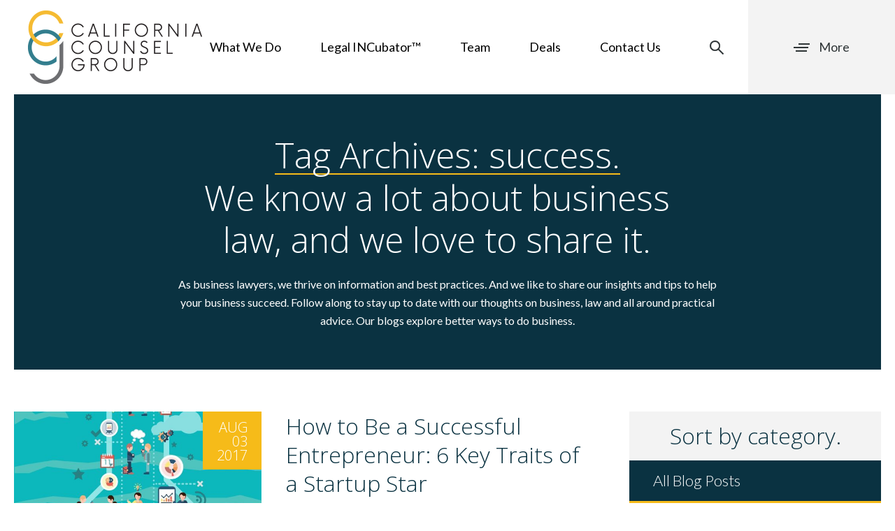

--- FILE ---
content_type: text/html; charset=UTF-8
request_url: https://calcounselgroup.com/tag/success/
body_size: 18614
content:
<!DOCTYPE html><html lang="en-US"><head> <script type="text/javascript">
/* <![CDATA[ */
var gform;gform||(document.addEventListener("gform_main_scripts_loaded",function(){gform.scriptsLoaded=!0}),document.addEventListener("gform/theme/scripts_loaded",function(){gform.themeScriptsLoaded=!0}),window.addEventListener("DOMContentLoaded",function(){gform.domLoaded=!0}),gform={domLoaded:!1,scriptsLoaded:!1,themeScriptsLoaded:!1,isFormEditor:()=>"function"==typeof InitializeEditor,callIfLoaded:function(o){return!(!gform.domLoaded||!gform.scriptsLoaded||!gform.themeScriptsLoaded&&!gform.isFormEditor()||(gform.isFormEditor()&&console.warn("The use of gform.initializeOnLoaded() is deprecated in the form editor context and will be removed in Gravity Forms 3.1."),o(),0))},initializeOnLoaded:function(o){gform.callIfLoaded(o)||(document.addEventListener("gform_main_scripts_loaded",()=>{gform.scriptsLoaded=!0,gform.callIfLoaded(o)}),document.addEventListener("gform/theme/scripts_loaded",()=>{gform.themeScriptsLoaded=!0,gform.callIfLoaded(o)}),window.addEventListener("DOMContentLoaded",()=>{gform.domLoaded=!0,gform.callIfLoaded(o)}))},hooks:{action:{},filter:{}},addAction:function(o,r,e,t){gform.addHook("action",o,r,e,t)},addFilter:function(o,r,e,t){gform.addHook("filter",o,r,e,t)},doAction:function(o){gform.doHook("action",o,arguments)},applyFilters:function(o){return gform.doHook("filter",o,arguments)},removeAction:function(o,r){gform.removeHook("action",o,r)},removeFilter:function(o,r,e){gform.removeHook("filter",o,r,e)},addHook:function(o,r,e,t,n){null==gform.hooks[o][r]&&(gform.hooks[o][r]=[]);var d=gform.hooks[o][r];null==n&&(n=r+"_"+d.length),gform.hooks[o][r].push({tag:n,callable:e,priority:t=null==t?10:t})},doHook:function(r,o,e){var t;if(e=Array.prototype.slice.call(e,1),null!=gform.hooks[r][o]&&((o=gform.hooks[r][o]).sort(function(o,r){return o.priority-r.priority}),o.forEach(function(o){"function"!=typeof(t=o.callable)&&(t=window[t]),"action"==r?t.apply(null,e):e[0]=t.apply(null,e)})),"filter"==r)return e[0]},removeHook:function(o,r,t,n){var e;null!=gform.hooks[o][r]&&(e=(e=gform.hooks[o][r]).filter(function(o,r,e){return!!(null!=n&&n!=o.tag||null!=t&&t!=o.priority)}),gform.hooks[o][r]=e)}});
/* ]]> */
</script>
<meta http-equiv="Content-Type" content="text/html; charset=UTF-8" /><meta name="viewport" content="width=device-width, initial-scale=1.0, user-scalable=0"><link rel="profile" href="https://gmpg.org/xfn/11" /><link rel="pingback" href="https://calcounselgroup.com/xmlrpc.php" /><meta name='robots' content='index, follow, max-image-preview:large, max-snippet:-1, max-video-preview:-1' /><style>img:is([sizes="auto" i], [sizes^="auto," i]) { contain-intrinsic-size: 3000px 1500px }</style> <script data-cfasync="false" data-pagespeed-no-defer>var gtm4wp_datalayer_name = "dataLayer";
	var dataLayer = dataLayer || [];</script> <link media="all" href="https://calcounselgroup.com/wp-content/cache/autoptimize/css/autoptimize_7c950415de1e1fc3b9c9a59d6b19970a.css" rel="stylesheet"><title>success Archives - California Counsel Group</title><link rel="canonical" href="https://calcounselgroup.com/tag/success/" /><meta property="og:locale" content="en_US" /><meta property="og:type" content="article" /><meta property="og:title" content="success Archives - California Counsel Group" /><meta property="og:url" content="https://calcounselgroup.com/tag/success/" /><meta property="og:site_name" content="California Counsel Group" /><meta name="twitter:card" content="summary_large_image" /><meta name="twitter:site" content="@carlosheredia" /> <script type="application/ld+json" class="yoast-schema-graph">{"@context":"https://schema.org","@graph":[{"@type":"CollectionPage","@id":"https://calcounselgroup.com/tag/success/","url":"https://calcounselgroup.com/tag/success/","name":"success Archives - California Counsel Group","isPartOf":{"@id":"https://calcounselgroup.com/#website"},"primaryImageOfPage":{"@id":"https://calcounselgroup.com/tag/success/#primaryimage"},"image":{"@id":"https://calcounselgroup.com/tag/success/#primaryimage"},"thumbnailUrl":"https://calcounselgroup.com/wp-content/uploads/2014/10/59-why-incorporate-starting-a-corporation-San-Diego-startup-lawyers-940x1469.jpg","inLanguage":"en-US"},{"@type":"ImageObject","inLanguage":"en-US","@id":"https://calcounselgroup.com/tag/success/#primaryimage","url":"https://calcounselgroup.com/wp-content/uploads/2014/10/59-why-incorporate-starting-a-corporation-San-Diego-startup-lawyers-940x1469.jpg","contentUrl":"https://calcounselgroup.com/wp-content/uploads/2014/10/59-why-incorporate-starting-a-corporation-San-Diego-startup-lawyers-940x1469.jpg","width":940,"height":1469,"caption":"Successful Entrepreneur Reasons to Incorporate"},{"@type":"WebSite","@id":"https://calcounselgroup.com/#website","url":"https://calcounselgroup.com/","name":"California Counsel Group","description":"Startup Business Lawyers","publisher":{"@id":"https://calcounselgroup.com/#organization"},"potentialAction":[{"@type":"SearchAction","target":{"@type":"EntryPoint","urlTemplate":"https://calcounselgroup.com/?s={search_term_string}"},"query-input":{"@type":"PropertyValueSpecification","valueRequired":true,"valueName":"search_term_string"}}],"inLanguage":"en-US"},{"@type":"Organization","@id":"https://calcounselgroup.com/#organization","name":"California Counsel Group","url":"https://calcounselgroup.com/","logo":{"@type":"ImageObject","inLanguage":"en-US","@id":"https://calcounselgroup.com/#/schema/logo/image/","url":"https://calcounselgroup.com/wp-content/uploads/2022/10/california-counsel-group-300x163-1.jpg","contentUrl":"https://calcounselgroup.com/wp-content/uploads/2022/10/california-counsel-group-300x163-1.jpg","width":300,"height":163,"caption":"California Counsel Group"},"image":{"@id":"https://calcounselgroup.com/#/schema/logo/image/"},"sameAs":["https://www.facebook.com/CCGBusinessLaw/","https://x.com/carlosheredia","https://www.linkedin.com/company/california-counsel-group-inc-","https://www.youtube.com/channel/UC_eXyOWBpllqpM6RV6z84Jg"]}]}</script> <link rel='dns-prefetch' href='//ws.sharethis.com' /><link rel='dns-prefetch' href='//fonts.googleapis.com' /><link rel="alternate" type="application/rss+xml" title="California Counsel Group &raquo; Feed" href="https://calcounselgroup.com/feed/" /><link rel="alternate" type="application/rss+xml" title="California Counsel Group &raquo; Comments Feed" href="https://calcounselgroup.com/comments/feed/" /> <script type="text/javascript" id="wpp-js" src="https://calcounselgroup.com/wp-content/plugins/wordpress-popular-posts/assets/js/wpp.min.js?ver=7.3.5" data-sampling="1" data-sampling-rate="100" data-api-url="https://calcounselgroup.com/wp-json/wordpress-popular-posts" data-post-id="0" data-token="9a21470c28" data-lang="0" data-debug="0"></script> <link rel="alternate" type="application/rss+xml" title="California Counsel Group &raquo; success Tag Feed" href="https://calcounselgroup.com/tag/success/feed/" /><style id='wp-emoji-styles-inline-css' type='text/css'>img.wp-smiley, img.emoji {
		display: inline !important;
		border: none !important;
		box-shadow: none !important;
		height: 1em !important;
		width: 1em !important;
		margin: 0 0.07em !important;
		vertical-align: -0.1em !important;
		background: none !important;
		padding: 0 !important;
	}</style><style id='classic-theme-styles-inline-css' type='text/css'>/*! This file is auto-generated */
.wp-block-button__link{color:#fff;background-color:#32373c;border-radius:9999px;box-shadow:none;text-decoration:none;padding:calc(.667em + 2px) calc(1.333em + 2px);font-size:1.125em}.wp-block-file__button{background:#32373c;color:#fff;text-decoration:none}</style><style id='global-styles-inline-css' type='text/css'>:root{--wp--preset--aspect-ratio--square: 1;--wp--preset--aspect-ratio--4-3: 4/3;--wp--preset--aspect-ratio--3-4: 3/4;--wp--preset--aspect-ratio--3-2: 3/2;--wp--preset--aspect-ratio--2-3: 2/3;--wp--preset--aspect-ratio--16-9: 16/9;--wp--preset--aspect-ratio--9-16: 9/16;--wp--preset--color--black: #000000;--wp--preset--color--cyan-bluish-gray: #abb8c3;--wp--preset--color--white: #ffffff;--wp--preset--color--pale-pink: #f78da7;--wp--preset--color--vivid-red: #cf2e2e;--wp--preset--color--luminous-vivid-orange: #ff6900;--wp--preset--color--luminous-vivid-amber: #fcb900;--wp--preset--color--light-green-cyan: #7bdcb5;--wp--preset--color--vivid-green-cyan: #00d084;--wp--preset--color--pale-cyan-blue: #8ed1fc;--wp--preset--color--vivid-cyan-blue: #0693e3;--wp--preset--color--vivid-purple: #9b51e0;--wp--preset--gradient--vivid-cyan-blue-to-vivid-purple: linear-gradient(135deg,rgba(6,147,227,1) 0%,rgb(155,81,224) 100%);--wp--preset--gradient--light-green-cyan-to-vivid-green-cyan: linear-gradient(135deg,rgb(122,220,180) 0%,rgb(0,208,130) 100%);--wp--preset--gradient--luminous-vivid-amber-to-luminous-vivid-orange: linear-gradient(135deg,rgba(252,185,0,1) 0%,rgba(255,105,0,1) 100%);--wp--preset--gradient--luminous-vivid-orange-to-vivid-red: linear-gradient(135deg,rgba(255,105,0,1) 0%,rgb(207,46,46) 100%);--wp--preset--gradient--very-light-gray-to-cyan-bluish-gray: linear-gradient(135deg,rgb(238,238,238) 0%,rgb(169,184,195) 100%);--wp--preset--gradient--cool-to-warm-spectrum: linear-gradient(135deg,rgb(74,234,220) 0%,rgb(151,120,209) 20%,rgb(207,42,186) 40%,rgb(238,44,130) 60%,rgb(251,105,98) 80%,rgb(254,248,76) 100%);--wp--preset--gradient--blush-light-purple: linear-gradient(135deg,rgb(255,206,236) 0%,rgb(152,150,240) 100%);--wp--preset--gradient--blush-bordeaux: linear-gradient(135deg,rgb(254,205,165) 0%,rgb(254,45,45) 50%,rgb(107,0,62) 100%);--wp--preset--gradient--luminous-dusk: linear-gradient(135deg,rgb(255,203,112) 0%,rgb(199,81,192) 50%,rgb(65,88,208) 100%);--wp--preset--gradient--pale-ocean: linear-gradient(135deg,rgb(255,245,203) 0%,rgb(182,227,212) 50%,rgb(51,167,181) 100%);--wp--preset--gradient--electric-grass: linear-gradient(135deg,rgb(202,248,128) 0%,rgb(113,206,126) 100%);--wp--preset--gradient--midnight: linear-gradient(135deg,rgb(2,3,129) 0%,rgb(40,116,252) 100%);--wp--preset--font-size--small: 13px;--wp--preset--font-size--medium: 20px;--wp--preset--font-size--large: 36px;--wp--preset--font-size--x-large: 42px;--wp--preset--spacing--20: 0.44rem;--wp--preset--spacing--30: 0.67rem;--wp--preset--spacing--40: 1rem;--wp--preset--spacing--50: 1.5rem;--wp--preset--spacing--60: 2.25rem;--wp--preset--spacing--70: 3.38rem;--wp--preset--spacing--80: 5.06rem;--wp--preset--shadow--natural: 6px 6px 9px rgba(0, 0, 0, 0.2);--wp--preset--shadow--deep: 12px 12px 50px rgba(0, 0, 0, 0.4);--wp--preset--shadow--sharp: 6px 6px 0px rgba(0, 0, 0, 0.2);--wp--preset--shadow--outlined: 6px 6px 0px -3px rgba(255, 255, 255, 1), 6px 6px rgba(0, 0, 0, 1);--wp--preset--shadow--crisp: 6px 6px 0px rgba(0, 0, 0, 1);}:where(.is-layout-flex){gap: 0.5em;}:where(.is-layout-grid){gap: 0.5em;}body .is-layout-flex{display: flex;}.is-layout-flex{flex-wrap: wrap;align-items: center;}.is-layout-flex > :is(*, div){margin: 0;}body .is-layout-grid{display: grid;}.is-layout-grid > :is(*, div){margin: 0;}:where(.wp-block-columns.is-layout-flex){gap: 2em;}:where(.wp-block-columns.is-layout-grid){gap: 2em;}:where(.wp-block-post-template.is-layout-flex){gap: 1.25em;}:where(.wp-block-post-template.is-layout-grid){gap: 1.25em;}.has-black-color{color: var(--wp--preset--color--black) !important;}.has-cyan-bluish-gray-color{color: var(--wp--preset--color--cyan-bluish-gray) !important;}.has-white-color{color: var(--wp--preset--color--white) !important;}.has-pale-pink-color{color: var(--wp--preset--color--pale-pink) !important;}.has-vivid-red-color{color: var(--wp--preset--color--vivid-red) !important;}.has-luminous-vivid-orange-color{color: var(--wp--preset--color--luminous-vivid-orange) !important;}.has-luminous-vivid-amber-color{color: var(--wp--preset--color--luminous-vivid-amber) !important;}.has-light-green-cyan-color{color: var(--wp--preset--color--light-green-cyan) !important;}.has-vivid-green-cyan-color{color: var(--wp--preset--color--vivid-green-cyan) !important;}.has-pale-cyan-blue-color{color: var(--wp--preset--color--pale-cyan-blue) !important;}.has-vivid-cyan-blue-color{color: var(--wp--preset--color--vivid-cyan-blue) !important;}.has-vivid-purple-color{color: var(--wp--preset--color--vivid-purple) !important;}.has-black-background-color{background-color: var(--wp--preset--color--black) !important;}.has-cyan-bluish-gray-background-color{background-color: var(--wp--preset--color--cyan-bluish-gray) !important;}.has-white-background-color{background-color: var(--wp--preset--color--white) !important;}.has-pale-pink-background-color{background-color: var(--wp--preset--color--pale-pink) !important;}.has-vivid-red-background-color{background-color: var(--wp--preset--color--vivid-red) !important;}.has-luminous-vivid-orange-background-color{background-color: var(--wp--preset--color--luminous-vivid-orange) !important;}.has-luminous-vivid-amber-background-color{background-color: var(--wp--preset--color--luminous-vivid-amber) !important;}.has-light-green-cyan-background-color{background-color: var(--wp--preset--color--light-green-cyan) !important;}.has-vivid-green-cyan-background-color{background-color: var(--wp--preset--color--vivid-green-cyan) !important;}.has-pale-cyan-blue-background-color{background-color: var(--wp--preset--color--pale-cyan-blue) !important;}.has-vivid-cyan-blue-background-color{background-color: var(--wp--preset--color--vivid-cyan-blue) !important;}.has-vivid-purple-background-color{background-color: var(--wp--preset--color--vivid-purple) !important;}.has-black-border-color{border-color: var(--wp--preset--color--black) !important;}.has-cyan-bluish-gray-border-color{border-color: var(--wp--preset--color--cyan-bluish-gray) !important;}.has-white-border-color{border-color: var(--wp--preset--color--white) !important;}.has-pale-pink-border-color{border-color: var(--wp--preset--color--pale-pink) !important;}.has-vivid-red-border-color{border-color: var(--wp--preset--color--vivid-red) !important;}.has-luminous-vivid-orange-border-color{border-color: var(--wp--preset--color--luminous-vivid-orange) !important;}.has-luminous-vivid-amber-border-color{border-color: var(--wp--preset--color--luminous-vivid-amber) !important;}.has-light-green-cyan-border-color{border-color: var(--wp--preset--color--light-green-cyan) !important;}.has-vivid-green-cyan-border-color{border-color: var(--wp--preset--color--vivid-green-cyan) !important;}.has-pale-cyan-blue-border-color{border-color: var(--wp--preset--color--pale-cyan-blue) !important;}.has-vivid-cyan-blue-border-color{border-color: var(--wp--preset--color--vivid-cyan-blue) !important;}.has-vivid-purple-border-color{border-color: var(--wp--preset--color--vivid-purple) !important;}.has-vivid-cyan-blue-to-vivid-purple-gradient-background{background: var(--wp--preset--gradient--vivid-cyan-blue-to-vivid-purple) !important;}.has-light-green-cyan-to-vivid-green-cyan-gradient-background{background: var(--wp--preset--gradient--light-green-cyan-to-vivid-green-cyan) !important;}.has-luminous-vivid-amber-to-luminous-vivid-orange-gradient-background{background: var(--wp--preset--gradient--luminous-vivid-amber-to-luminous-vivid-orange) !important;}.has-luminous-vivid-orange-to-vivid-red-gradient-background{background: var(--wp--preset--gradient--luminous-vivid-orange-to-vivid-red) !important;}.has-very-light-gray-to-cyan-bluish-gray-gradient-background{background: var(--wp--preset--gradient--very-light-gray-to-cyan-bluish-gray) !important;}.has-cool-to-warm-spectrum-gradient-background{background: var(--wp--preset--gradient--cool-to-warm-spectrum) !important;}.has-blush-light-purple-gradient-background{background: var(--wp--preset--gradient--blush-light-purple) !important;}.has-blush-bordeaux-gradient-background{background: var(--wp--preset--gradient--blush-bordeaux) !important;}.has-luminous-dusk-gradient-background{background: var(--wp--preset--gradient--luminous-dusk) !important;}.has-pale-ocean-gradient-background{background: var(--wp--preset--gradient--pale-ocean) !important;}.has-electric-grass-gradient-background{background: var(--wp--preset--gradient--electric-grass) !important;}.has-midnight-gradient-background{background: var(--wp--preset--gradient--midnight) !important;}.has-small-font-size{font-size: var(--wp--preset--font-size--small) !important;}.has-medium-font-size{font-size: var(--wp--preset--font-size--medium) !important;}.has-large-font-size{font-size: var(--wp--preset--font-size--large) !important;}.has-x-large-font-size{font-size: var(--wp--preset--font-size--x-large) !important;}
:where(.wp-block-post-template.is-layout-flex){gap: 1.25em;}:where(.wp-block-post-template.is-layout-grid){gap: 1.25em;}
:where(.wp-block-columns.is-layout-flex){gap: 2em;}:where(.wp-block-columns.is-layout-grid){gap: 2em;}
:root :where(.wp-block-pullquote){font-size: 1.5em;line-height: 1.6;}</style><link rel='stylesheet' id='dashicons-css' href='https://calcounselgroup.com/wp-includes/css/dashicons.min.css?ver=3f7e0c4d752326b0f708430633cbcc52' type='text/css' media='all' /><link rel='stylesheet' id='admin-bar-css' href='https://calcounselgroup.com/wp-includes/css/admin-bar.min.css?ver=3f7e0c4d752326b0f708430633cbcc52' type='text/css' media='all' /><style id='admin-bar-inline-css' type='text/css'>/* Hide CanvasJS credits for P404 charts specifically */
    #p404RedirectChart .canvasjs-chart-credit {
        display: none !important;
    }
    
    #p404RedirectChart canvas {
        border-radius: 6px;
    }

    .p404-redirect-adminbar-weekly-title {
        font-weight: bold;
        font-size: 14px;
        color: #fff;
        margin-bottom: 6px;
    }

    #wpadminbar #wp-admin-bar-p404_free_top_button .ab-icon:before {
        content: "\f103";
        color: #dc3545;
        top: 3px;
    }
    
    #wp-admin-bar-p404_free_top_button .ab-item {
        min-width: 80px !important;
        padding: 0px !important;
    }
    
    /* Ensure proper positioning and z-index for P404 dropdown */
    .p404-redirect-adminbar-dropdown-wrap { 
        min-width: 0; 
        padding: 0;
        position: static !important;
    }
    
    #wpadminbar #wp-admin-bar-p404_free_top_button_dropdown {
        position: static !important;
    }
    
    #wpadminbar #wp-admin-bar-p404_free_top_button_dropdown .ab-item {
        padding: 0 !important;
        margin: 0 !important;
    }
    
    .p404-redirect-dropdown-container {
        min-width: 340px;
        padding: 18px 18px 12px 18px;
        background: #23282d !important;
        color: #fff;
        border-radius: 12px;
        box-shadow: 0 8px 32px rgba(0,0,0,0.25);
        margin-top: 10px;
        position: relative !important;
        z-index: 999999 !important;
        display: block !important;
        border: 1px solid #444;
    }
    
    /* Ensure P404 dropdown appears on hover */
    #wpadminbar #wp-admin-bar-p404_free_top_button .p404-redirect-dropdown-container { 
        display: none !important;
    }
    
    #wpadminbar #wp-admin-bar-p404_free_top_button:hover .p404-redirect-dropdown-container { 
        display: block !important;
    }
    
    #wpadminbar #wp-admin-bar-p404_free_top_button:hover #wp-admin-bar-p404_free_top_button_dropdown .p404-redirect-dropdown-container {
        display: block !important;
    }
    
    .p404-redirect-card {
        background: #2c3338;
        border-radius: 8px;
        padding: 18px 18px 12px 18px;
        box-shadow: 0 2px 8px rgba(0,0,0,0.07);
        display: flex;
        flex-direction: column;
        align-items: flex-start;
        border: 1px solid #444;
    }
    
    .p404-redirect-btn {
        display: inline-block;
        background: #dc3545;
        color: #fff !important;
        font-weight: bold;
        padding: 5px 22px;
        border-radius: 8px;
        text-decoration: none;
        font-size: 17px;
        transition: background 0.2s, box-shadow 0.2s;
        margin-top: 8px;
        box-shadow: 0 2px 8px rgba(220,53,69,0.15);
        text-align: center;
        line-height: 1.6;
    }
    
    .p404-redirect-btn:hover {
        background: #c82333;
        color: #fff !important;
        box-shadow: 0 4px 16px rgba(220,53,69,0.25);
    }
    
    /* Prevent conflicts with other admin bar dropdowns */
    #wpadminbar .ab-top-menu > li:hover > .ab-item,
    #wpadminbar .ab-top-menu > li.hover > .ab-item {
        z-index: auto;
    }
    
    #wpadminbar #wp-admin-bar-p404_free_top_button:hover > .ab-item {
        z-index: 999998 !important;
    }</style><link rel='stylesheet' id='theme-google-fonts-css' href='https://fonts.googleapis.com/css?family=Lato%3A300%2C400%2C700%7COpen+Sans%3A300%2C400%2C700&#038;ver=6.8.3' type='text/css' media='all' /> <script type="text/javascript" src="https://calcounselgroup.com/wp-includes/js/jquery/jquery.min.js?ver=3.7.1" id="jquery-core-js"></script> <script type="text/javascript" src="https://ws.sharethis.com/button/buttons.js?ver=3f7e0c4d752326b0f708430633cbcc52" id="share-this-js"></script> <script type="text/javascript" id="gform_gravityforms-js-extra">var gf_global = {"gf_currency_config":{"name":"U.S. Dollar","symbol_left":"$","symbol_right":"","symbol_padding":"","thousand_separator":",","decimal_separator":".","decimals":2,"code":"USD"},"base_url":"https:\/\/calcounselgroup.com\/wp-content\/plugins\/gravityforms","number_formats":[],"spinnerUrl":"https:\/\/calcounselgroup.com\/wp-content\/plugins\/gravityforms\/images\/spinner.svg","version_hash":"ce1a2a5dbf7e4531c8e1ecb6c6dd8e8b","strings":{"newRowAdded":"New row added.","rowRemoved":"Row removed","formSaved":"The form has been saved.  The content contains the link to return and complete the form."}};
var gform_i18n = {"datepicker":{"days":{"monday":"Mo","tuesday":"Tu","wednesday":"We","thursday":"Th","friday":"Fr","saturday":"Sa","sunday":"Su"},"months":{"january":"January","february":"February","march":"March","april":"April","may":"May","june":"June","july":"July","august":"August","september":"September","october":"October","november":"November","december":"December"},"firstDay":1,"iconText":"Select date"}};
var gf_legacy_multi = {"20":"1"};
var gform_gravityforms = {"strings":{"invalid_file_extension":"This type of file is not allowed. Must be one of the following:","delete_file":"Delete this file","in_progress":"in progress","file_exceeds_limit":"File exceeds size limit","illegal_extension":"This type of file is not allowed.","max_reached":"Maximum number of files reached","unknown_error":"There was a problem while saving the file on the server","currently_uploading":"Please wait for the uploading to complete","cancel":"Cancel","cancel_upload":"Cancel this upload","cancelled":"Cancelled","error":"Error","message":"Message"},"vars":{"images_url":"https:\/\/calcounselgroup.com\/wp-content\/plugins\/gravityforms\/images"}};</script> <script type="text/javascript" id="gform_gravityforms-js-before"></script> <link rel="https://api.w.org/" href="https://calcounselgroup.com/wp-json/" /><link rel="alternate" title="JSON" type="application/json" href="https://calcounselgroup.com/wp-json/wp/v2/tags/135" /><link rel="EditURI" type="application/rsd+xml" title="RSD" href="https://calcounselgroup.com/xmlrpc.php?rsd" /> <script type="text/javascript" src="//script.crazyegg.com/pages/scripts/0084/9097.js" async="async" ></script> 
 <script async src="https://www.googletagmanager.com/gtag/js?id=AW-849848006"></script> <script>window.dataLayer = window.dataLayer || [];
  function gtag(){dataLayer.push(arguments);}
  gtag('js', new Date());

  gtag('config', 'AW-849848006');</script>    <script data-cfasync="false" data-pagespeed-no-defer>var dataLayer_content = {"pagePostType":"post","pagePostType2":"tag-post"};
	dataLayer.push( dataLayer_content );</script> <script data-cfasync="false" data-pagespeed-no-defer>(function(w,d,s,l,i){w[l]=w[l]||[];w[l].push({'gtm.start':
new Date().getTime(),event:'gtm.js'});var f=d.getElementsByTagName(s)[0],
j=d.createElement(s),dl=l!='dataLayer'?'&l='+l:'';j.async=true;j.src=
'//www.googletagmanager.com/gtm.js?id='+i+dl;f.parentNode.insertBefore(j,f);
})(window,document,'script','dataLayer','GTM-TSXW9VS');</script> <style id="wpp-loading-animation-styles">@-webkit-keyframes bgslide{from{background-position-x:0}to{background-position-x:-200%}}@keyframes bgslide{from{background-position-x:0}to{background-position-x:-200%}}.wpp-widget-block-placeholder,.wpp-shortcode-placeholder{margin:0 auto;width:60px;height:3px;background:#dd3737;background:linear-gradient(90deg,#dd3737 0%,#571313 10%,#dd3737 100%);background-size:200% auto;border-radius:3px;-webkit-animation:bgslide 1s infinite linear;animation:bgslide 1s infinite linear}</style><style>.popup .h3 {
    color: #fff;
    font-size: 2rem;
	margin-bottom: .815em;
    line-height: 1.2;
    font-weight: 300;
	font-family: 'Open Sans', sans-serif;
}</style><link rel="icon" href="https://calcounselgroup.com/wp-content/uploads/2022/07/cropped-caligornia-council-group-512-32x32.jpg" sizes="32x32" /><link rel="icon" href="https://calcounselgroup.com/wp-content/uploads/2022/07/cropped-caligornia-council-group-512-192x192.jpg" sizes="192x192" /><link rel="apple-touch-icon" href="https://calcounselgroup.com/wp-content/uploads/2022/07/cropped-caligornia-council-group-512-180x180.jpg" /><meta name="msapplication-TileImage" content="https://calcounselgroup.com/wp-content/uploads/2022/07/cropped-caligornia-council-group-512-270x270.jpg" /><style type="text/css" id="wp-custom-css">/* Fix for images not displaying */

.ico-search { background:url('https://calcounselgroup.com/wp-content/themes/ccg-website/images/ico-search.png') no-repeat;}

.slider-testimonials .owl-next {
	background: url('https://calcounselgroup.com/wp-content/themes/ccg-website/images/arrow-white-right.png') center no-repeat;	
}
.slider-testimonials .owl-prev {
	background: url('https://calcounselgroup.com/wp-content/themes/ccg-website/images/arrow-white.png') center no-repeat;
}

.slider-testimonials .owl-next, .slider-testimonials .owl-prev {
	background-size:36px 21px;
}

.testimonial blockquote::before {	
	background: url(/wp-content/themes/ccg-website/images/ico-quotes.png) no-repeat;
	background-size: cover;

}
.article-single .article-entry h3 {
	font-size: 24px;
font-weight: 600;
color: #337e8e !important;
margin-top: 2.0em;
}
.article-single .article-entry h2 {
	font-size: 34px;
color: #0a3241;
font-weight: 600 !important;

}
.article-single .article-entry h4 {
	font-size: 20px; 
font-weight: 600 !important;
margin-top: 1.6em;

	}

.section-intro-tabs .tab-content p {
    color: #fff;
}
.section .section-head .h5 {
    font-weight: 400;
    color: #5a5a5a;
	font-family: Lato, sans-serif;
	font-size: 20px;
	line-height: 1.5;
}
.home .tab-content .h2 {
    color: white;
}
.tabs .tabs-nav .tab-nav-content h3>img {
    width: 45px;
    height: auto;
}
.tabs .tabs-nav h3 img {
    opacity: 0;
    transition: opacity .5s;
}
.tabs .tabs-nav li:hover h3 img {
    opacity: 1;
}
.tabs .tabs-nav .h2 {
    color: #fff;
    font-size: 50px;
    font-weight: 300;
    margin-bottom: 3px;
	font-family: 'Open Sans', sans-serif;
}
.section .section-head .h2 {
    margin-bottom: 8px;
	    font-size: 44px;
}
.section .section-head .h5 {
    font-weight: 400;
    color: #5a5a5a;
	font-family: Lato, sans-serif;
	font-size: 20px;
}
.case-study .h3 {
    margin-bottom: 5px;
    color: #fff;
	font-size: 40px;
	    font-family: 'Open Sans', sans-serif !important;
	font-weight: 100;
}
.case-study .case-study-content .h3 {
    display: block;
}
.case-study .case-study-content .h5 {
    display: none;
}
.case-study .h5 {
    color: #fff;
    font-size: 24px;
		    font-family: 'Open Sans', sans-serif !important;
	font-weight: 100;
}
.case-study .h5>img {
    width: 29px;
    height: auto;
}
h5.testimonials-title {
    text-align: center;
    padding-top: 20px;
    background: #a7a7a9;
    color: #fff;
    margin: 0px 20px;
    font-size: 30px;
    font-family: 'Lato';
}
.home .testimonial-text .testimonial-content {
    padding: 20px 0 85px;
}
/* ==== Styles Added By NPA For The Testimonial Section Padding Fix ===== */
body.home h5.testimonials-title {
    margin: 0px auto;
    max-width: 1320px;
    width: calc(100% - 40px);
}

body.home .testimonial-text .testimonial-content {
    padding: 20px 15px 85px;
}
.h5-text {font-size:22px; font-weight:500;}
 .npa_cls1 h2 {
    font-size: 30px;
    font-weight: 500;
    text-align: center;
    padding: 20px 0px 0px;
}
.npa_cls1 {
    margin: 0px auto;
    padding: 20px 0px 40px;
    text-align: center;
    width: 1000px;
}
.npa_cls1 h3 {
    font-size: 25px;
    font-weight: 500;
    padding: 10px 0px 0px;
}
 
.npa_cls1 p {
    margin-bottom: 15px;
}
@media (max-width:767px){
.npa_cls1 h2 {
    font-size: 22px;  
}
	.npa_cls1 {  
    width: 100%;
}
}</style></head><body data-rsssl=1 class="archive tag tag-success tag-135 wp-theme-ccg-website"><div class="wrapper"><div class="ajax-loader"><div class='uil-cube-css' style='-webkit-transform:scale(1)'><div></div><div></div><div></div><div></div></div></div><div class="menu-fixed"><div class="menu-fixed-inner"> <a href="#" class="btn-close menu-trigger"> <img src="https://calcounselgroup.com/wp-content/themes/ccg-website/images/ico-close.png" alt="" /> </a><nav class="nav-secondary"><ul id="menu-side-menu" class="menu"><li id="menu-item-37" class="menu-item-has-children visible-mobile menu-item menu-item-type-custom menu-item-object-custom menu-item-has-children menu-item-37"><a href="#">What Our Lawyers Do</a><ul class="sub-menu"><li id="menu-item-11743" class="menu-item menu-item-type-post_type menu-item-object-page menu-item-11743"><a href="https://calcounselgroup.com/start/">Start</a></li><li id="menu-item-11742" class="menu-item menu-item-type-post_type menu-item-object-page menu-item-11742"><a href="https://calcounselgroup.com/fund/">Fund</a></li><li id="menu-item-11741" class="menu-item menu-item-type-post_type menu-item-object-page menu-item-11741"><a href="https://calcounselgroup.com/grow/">Grow</a></li><li id="menu-item-11740" class="menu-item menu-item-type-post_type menu-item-object-page menu-item-11740"><a href="https://calcounselgroup.com/exit/">Exit</a></li></ul></li><li id="menu-item-42" class="menu-item-has-children visible-mobile menu-item menu-item-type-post_type menu-item-object-page menu-item-has-children menu-item-42"><a href="https://calcounselgroup.com/tools-resources/">Legal INCubator™</a><ul class="sub-menu"><li id="menu-item-43" class="menu-item menu-item-type-post_type menu-item-object-page current_page_parent menu-item-43"><a href="https://calcounselgroup.com/blog/">Blog</a></li><li id="menu-item-8700" class="menu-item menu-item-type-post_type menu-item-object-page menu-item-8700"><a href="https://calcounselgroup.com/launch-lingo/">Launch Lingo™</a></li><li id="menu-item-44" class="menu-item menu-item-type-post_type menu-item-object-page menu-item-44"><a href="https://calcounselgroup.com/events-webinars/">Upcoming Events</a></li><li id="menu-item-45" class="menu-item menu-item-type-post_type menu-item-object-page menu-item-45"><a href="https://calcounselgroup.com/past-webinars/">Past Webinars</a></li><li id="menu-item-47" class="menu-item menu-item-type-post_type menu-item-object-page menu-item-47"><a href="https://calcounselgroup.com/news-articles/">News &#038; Articles</a></li><li id="menu-item-46" class="menu-item menu-item-type-post_type menu-item-object-page menu-item-46"><a href="https://calcounselgroup.com/tools-resources/">Tools &#038; Resources</a></li><li id="menu-item-8667" class="menu-item menu-item-type-post_type menu-item-object-page menu-item-8667"><a href="https://calcounselgroup.com/legal-incubator/">About the Legal INCubator™</a></li></ul></li><li id="menu-item-48" class="menu-item menu-item-type-post_type menu-item-object-page menu-item-48"><a href="https://calcounselgroup.com/our-story/">About Us</a></li><li id="menu-item-11744" class="menu-item menu-item-type-post_type menu-item-object-page menu-item-11744"><a href="https://calcounselgroup.com/our-team/">Our Team</a></li><li id="menu-item-50" class="menu-item menu-item-type-post_type menu-item-object-page menu-item-50"><a href="https://calcounselgroup.com/client-love/">Client Love</a></li><li id="menu-item-9708" class="menu-item menu-item-type-post_type menu-item-object-page menu-item-9708"><a href="https://calcounselgroup.com/deals/">Deals</a></li><li id="menu-item-51" class="menu-item menu-item-type-post_type menu-item-object-page menu-item-51"><a href="https://calcounselgroup.com/events-webinars/">Events</a></li><li id="menu-item-52" class="menu-item menu-item-type-post_type menu-item-object-page menu-item-52"><a href="https://calcounselgroup.com/contact/">Contact Us</a></li><li id="menu-item-53" class="menu-item menu-item-type-custom menu-item-object-custom menu-item-53"><a href="tel:619207040444">(619) 704-0444</a></li></ul></nav><div class="socials visible-mobile"><ul><li> <a href="https://www.linkedin.com/company/california-counsel-group-inc-" target="_blank"> <img src="https://calcounselgroup.com/wp-content/themes/ccg-website/images/ico-linkedin-blue.png"
 alt=""
 /> </a></li><li> <a href="https://twitter.com/carlosheredia" target="_blank"> <img src="https://calcounselgroup.com/wp-content/themes/ccg-website/images/ico-twitter-blue.png"
 alt=""
 /> </a></li><li> <a href="https://www.facebook.com/CCGBusinessLaw/" target="_blank"> <img src="https://calcounselgroup.com/wp-content/themes/ccg-website/images/ico-facebook-blue.png"
 alt=""
 /> </a></li><li> <a href="https://www.youtube.com/channel/UC_eXyOWBpllqpM6RV6z84Jg" target="_blank"> <img src="https://calcounselgroup.com/wp-content/themes/ccg-website/images/ico-youtube-blue.png"
 alt=""
 /> </a></li></ul></div></div></div><header class="header"><div class="shell"> <a href="https://calcounselgroup.com/" class="logo"> <img src="https://calcounselgroup.com/wp-content/themes/ccg-website/images/logo.png" alt="California Counsel Group Logo" /> </a><nav class="nav"><ul id="menu-main-menu" class="menu"><li id="menu-item-64" class="popup-trigger menu-item menu-item-type-custom menu-item-object-custom menu-item-64"><a href="#popup-navigation">What We Do</a></li><li id="menu-item-326" class="menu-item menu-item-type-post_type menu-item-object-page current_page_parent menu-item-has-children menu-item-326"><a href="https://calcounselgroup.com/blog/">Legal INCubator™</a><ul class="sub-menu"><li id="menu-item-264" class="menu-item menu-item-type-post_type menu-item-object-page current_page_parent menu-item-264"><a href="https://calcounselgroup.com/blog/">Blog</a></li><li id="menu-item-8699" class="menu-item menu-item-type-post_type menu-item-object-page menu-item-8699"><a href="https://calcounselgroup.com/launch-lingo/">Launch Lingo™</a></li><li id="menu-item-267" class="menu-item menu-item-type-post_type menu-item-object-page menu-item-267"><a href="https://calcounselgroup.com/events-webinars/">Upcoming Events</a></li><li id="menu-item-268" class="menu-item menu-item-type-post_type menu-item-object-page menu-item-268"><a href="https://calcounselgroup.com/past-webinars/">Past Webinars</a></li><li id="menu-item-265" class="menu-item menu-item-type-post_type menu-item-object-page menu-item-265"><a href="https://calcounselgroup.com/news-articles/">News &#038; Articles</a></li><li id="menu-item-266" class="menu-item menu-item-type-post_type menu-item-object-page menu-item-266"><a href="https://calcounselgroup.com/tools-resources/">Tools &#038; Resources</a></li><li id="menu-item-8668" class="menu-item menu-item-type-post_type menu-item-object-page menu-item-8668"><a href="https://calcounselgroup.com/legal-incubator/">About the Legal INCubator™</a></li></ul></li><li id="menu-item-11692" class="menu-item menu-item-type-post_type menu-item-object-page menu-item-11692"><a href="https://calcounselgroup.com/our-team/">Team</a></li><li id="menu-item-9745" class="menu-item menu-item-type-post_type menu-item-object-page menu-item-9745"><a href="https://calcounselgroup.com/deals/">Deals</a></li><li id="menu-item-325" class="menu-item menu-item-type-post_type menu-item-object-page menu-item-325"><a href="https://calcounselgroup.com/contact/">Contact Us</a></li></ul></nav><div class="form-search form-search--short"><form action="https://calcounselgroup.com/" method="get"> <input type="search" name="s" value="" placeholder="Search term goes here." /> <input type="submit" value="" /> <a href="#"> <i class="ico-search"></i> </a></form></div> <a href="#" class="btn-menu menu-trigger"> <span></span> More </a></div></header><div id="popup-subscribe" class="popup popup-form mfp-hide"><p class="h3">Practical legal and business advice for your startup.</p><p>We love sharing our secrets for business success, so sign up for our latest blog posts, articles and upcoming events.</p><div class='gf_browser_unknown gform_wrapper gform_legacy_markup_wrapper gform-theme--no-framework gform_wrapper gform_legacy_markup_wrapper gform-theme--no-framework_original_id_1 subscribe_wrapper' data-form-theme='legacy' data-form-index='0' id='gform_wrapper_382515191' ><form method='post' enctype='multipart/form-data' target='gform_ajax_frame_382515191' id='gform_382515191' class='subscribe' action='/tag/success/' data-formid='1' novalidate><div class='gform-body gform_body'><ul id='gform_fields_382515191' class='gform_fields top_label form_sublabel_below description_below validation_below'><li id="field_1_1" class="gfield gfield--type-text gfield_contains_required field_sublabel_below gfield--no-description field_description_below field_validation_below gfield_visibility_visible gfield-text gfield-medium"  data-field-class="gfield-text gfield-medium" ><label class='gfield_label gform-field-label' for='input_382515191_1'>First Name<span class="gfield_required"><span class="gfield_required gfield_required_asterisk">*</span></span></label><div class='ginput_container ginput_container_text'><input name='input_1' id='input_382515191_1' type='text' value='' class='medium'   tabindex='1'  aria-required="true" aria-invalid="false"   /></div></li><li id="field_1_2" class="gfield gfield--type-email gfield_contains_required field_sublabel_below gfield--no-description field_description_below field_validation_below gfield_visibility_visible gfield-email gfield-medium"  data-field-class="gfield-email gfield-medium" ><label class='gfield_label gform-field-label' for='input_382515191_2'>Email<span class="gfield_required"><span class="gfield_required gfield_required_asterisk">*</span></span></label><div class='ginput_container ginput_container_email'> <input name='input_2' id='input_382515191_2' type='email' value='' class='medium' tabindex='2'   aria-required="true" aria-invalid="false"  /></div></li><li id="field_1_3" class="gfield gfield--type-captcha field_sublabel_below gfield--no-description field_description_below hidden_label field_validation_below gfield_visibility_visible gfield-captcha gfield-medium"  data-field-class="gfield-captcha gfield-medium" ><label class='gfield_label gform-field-label' for='input_382515191_3'>CAPTCHA</label><div id='input_382515191_3' class='ginput_container ginput_recaptcha' data-sitekey='6Lf3C7MUAAAAAB6tVeIQ1afwVv_N5Adelxl9UPSj'  data-theme='light' data-tabindex='3'  data-badge=''></div></li></ul></div><div class='gform-footer gform_footer top_label'> <input type='submit' id='gform_submit_button_382515191' class='gform_button button' onclick='gform.submission.handleButtonClick(this);' data-submission-type='submit' value='Sign Up' tabindex='4' /> <input type='hidden' name='gform_ajax' value='form_id=1&amp;title=&amp;description=&amp;tabindex=1&amp;theme=legacy&amp;hash=f5490f91988d0aa5870b2d7623de15a3' /> <input type='hidden' class='gform_hidden' name='gform_submission_method' data-js='gform_submission_method_1' value='iframe' /> <input type='hidden' class='gform_hidden' name='gform_theme' data-js='gform_theme_1' id='gform_theme_1' value='legacy' /> <input type='hidden' class='gform_hidden' name='gform_style_settings' data-js='gform_style_settings_1' id='gform_style_settings_1' value='' /> <input type='hidden' class='gform_hidden' name='is_submit_1' value='1' /> <input type='hidden' class='gform_hidden' name='gform_submit' value='1' /> <input type='hidden' class='gform_hidden' name='gform_unique_id' value='' /> <input type='hidden' class='gform_hidden' name='state_1' value='WyJbXSIsImVkYmVlYjhlMmQxZDdiNWNhMzhlYTFiMmMzYzFkYzBkIl0=' /> <input type='hidden' autocomplete='off' class='gform_hidden' name='gform_target_page_number_1' id='gform_target_page_number_1' value='0' /> <input type='hidden' autocomplete='off' class='gform_hidden' name='gform_source_page_number_1' id='gform_source_page_number_1' value='1' /> <input type='hidden' name='gform_random_id' value='382515191' /><input type='hidden' name='gform_field_values' value='' /></div></form></div> <iframe style='display:none;width:0px;height:0px;' src='about:blank' name='gform_ajax_frame_382515191' id='gform_ajax_frame_382515191' title='This iframe contains the logic required to handle Ajax powered Gravity Forms.'></iframe> <script type="text/javascript">gform.initializeOnLoaded( function() {gformInitSpinner( 382515191, 'https://calcounselgroup.com/wp-content/themes/ccg-website/images/ajax-loader.gif', true );jQuery('#gform_ajax_frame_382515191').on('load',function(){var contents = jQuery(this).contents().find('*').html();var is_postback = contents.indexOf('GF_AJAX_POSTBACK') >= 0;if(!is_postback){return;}var form_content = jQuery(this).contents().find('#gform_wrapper_382515191');var is_confirmation = jQuery(this).contents().find('#gform_confirmation_wrapper_382515191').length > 0;var is_redirect = contents.indexOf('gformRedirect(){') >= 0;var is_form = form_content.length > 0 && ! is_redirect && ! is_confirmation;var mt = parseInt(jQuery('html').css('margin-top'), 10) + parseInt(jQuery('body').css('margin-top'), 10) + 100;if(is_form){jQuery('#gform_wrapper_382515191').html(form_content.html());if(form_content.hasClass('gform_validation_error')){jQuery('#gform_wrapper_382515191').addClass('gform_validation_error');} else {jQuery('#gform_wrapper_382515191').removeClass('gform_validation_error');}setTimeout( function() { /* delay the scroll by 50 milliseconds to fix a bug in chrome */  }, 50 );if(window['gformInitDatepicker']) {gformInitDatepicker();}if(window['gformInitPriceFields']) {gformInitPriceFields();}var current_page = jQuery('#gform_source_page_number_1').val();gformInitSpinner( 382515191, 'https://calcounselgroup.com/wp-content/themes/ccg-website/images/ajax-loader.gif', true );jQuery(document).trigger('gform_page_loaded', [382515191, current_page]);window['gf_submitting_382515191'] = false;}else if(!is_redirect){var confirmation_content = jQuery(this).contents().find('.GF_AJAX_POSTBACK').html();if(!confirmation_content){confirmation_content = contents;}jQuery('#gform_wrapper_382515191').replaceWith(confirmation_content);jQuery(document).trigger('gform_confirmation_loaded', [382515191]);window['gf_submitting_382515191'] = false;wp.a11y.speak(jQuery('#gform_confirmation_message_382515191').text());}else{jQuery('#gform_382515191').append(contents);if(window['gformRedirect']) {gformRedirect();}}jQuery(document).trigger("gform_pre_post_render", [{ formId: "1", currentPage: "current_page", abort: function() { this.preventDefault(); } }]);        if (event && event.defaultPrevented) {                return;        }        const gformWrapperDiv = document.getElementById( "gform_wrapper_1" );        if ( gformWrapperDiv ) {            const visibilitySpan = document.createElement( "span" );            visibilitySpan.id = "gform_visibility_test_1";            gformWrapperDiv.insertAdjacentElement( "afterend", visibilitySpan );        }        const visibilityTestDiv = document.getElementById( "gform_visibility_test_1" );        let postRenderFired = false;        function triggerPostRender() {            if ( postRenderFired ) {                return;            }            postRenderFired = true;            gform.core.triggerPostRenderEvents( 1, current_page );            if ( visibilityTestDiv ) {                visibilityTestDiv.parentNode.removeChild( visibilityTestDiv );            }        }        function debounce( func, wait, immediate ) {            var timeout;            return function() {                var context = this, args = arguments;                var later = function() {                    timeout = null;                    if ( !immediate ) func.apply( context, args );                };                var callNow = immediate && !timeout;                clearTimeout( timeout );                timeout = setTimeout( later, wait );                if ( callNow ) func.apply( context, args );            };        }        const debouncedTriggerPostRender = debounce( function() {            triggerPostRender();        }, 200 );        if ( visibilityTestDiv && visibilityTestDiv.offsetParent === null ) {            const observer = new MutationObserver( ( mutations ) => {                mutations.forEach( ( mutation ) => {                    if ( mutation.type === 'attributes' && visibilityTestDiv.offsetParent !== null ) {                        debouncedTriggerPostRender();                        observer.disconnect();                    }                });            });            observer.observe( document.body, {                attributes: true,                childList: false,                subtree: true,                attributeFilter: [ 'style', 'class' ],            });        } else {            triggerPostRender();        }    } );} );</script> </div><div id="popup-navigation" class="popup popup-form mfp-hide"><p class="h3">Navigating your business journey? This is where we come in.</p><p>We offer legal advice and support to business owners at every stage of the business journey. We take care of the legal complexities and contracts, so that you can focus on what you do best.</p><ul id="menu-popup-menu" class="menu"><li id="menu-item-11748" class="menu-item menu-item-type-post_type menu-item-object-page menu-item-11748"><a href="https://calcounselgroup.com/start/">Getting Started<img src="https://calcounselgroup.com/wp-content/themes/ccg-website/images/arrow-gold.png" alt="" /></a></li><li id="menu-item-11747" class="menu-item menu-item-type-post_type menu-item-object-page menu-item-11747"><a href="https://calcounselgroup.com/fund/">Raising Capital<img src="https://calcounselgroup.com/wp-content/themes/ccg-website/images/arrow-gold.png" alt="" /></a></li><li id="menu-item-11746" class="menu-item menu-item-type-post_type menu-item-object-page menu-item-11746"><a href="https://calcounselgroup.com/grow/">Scaling Your Business<img src="https://calcounselgroup.com/wp-content/themes/ccg-website/images/arrow-gold.png" alt="" /></a></li><li id="menu-item-11745" class="menu-item menu-item-type-post_type menu-item-object-page menu-item-11745"><a href="https://calcounselgroup.com/exit/">Mergers &#038; Acquisitions<img src="https://calcounselgroup.com/wp-content/themes/ccg-website/images/arrow-gold.png" alt="" /></a></li></ul></div><section class="section-heading"><div class="shell"><div class="section-container" style="background: #0a3241"><div class="section-content"><blockquote><h1 class="page-title">Tag Archives: success.</h1><h2>We know a lot about business law, and we love to share it.</h2><p>As business lawyers, we thrive on information and best practices. And we like to share our insights and tips to help your business succeed. Follow along to stay up to date with our thoughts on business, law and all around practical advice. Our blogs explore better ways to do business.</p></blockquote></div></div></div></section><section class="section-articles section-articles-secondary"><div class="shell-secondary"><div class="content"><ol class="articles"><li class="article "><div class="article-image"> <a href="https://calcounselgroup.com/how-to-be-a-successful-entrepreneur-6-traits/"></a><div class="article-holder" style="background-image: url(https://calcounselgroup.com/wp-content/uploads/cache/2014/10/59-why-incorporate-starting-a-corporation-San-Diego-startup-lawyers-940x1469-637x485-cropped.jpg);"></div><div class="article-meta"
 style="background-color:#f6bb19"								><p> Aug<br>03<br>2017</p></div></div><div class="article-content"><header class="article-head"><h2 class="article-title"> <a href="https://calcounselgroup.com/how-to-be-a-successful-entrepreneur-6-traits/"> How to Be a Successful Entrepreneur: 6 Key Traits of a Startup Star </a></h2></header><div class="article-body"><div class="article-entry"><p>We recently celebrated our tenth anniversary here at California Counsel Group. Do we hear a collective “Woot! Woot!” from our startup brothers and sisters? We think we do! First and foremost, we want to thank everyone who has supported our entrepreneurial dreams along the way, and we are looking forward to the next decade of&#8230;</p></div></div><footer class="article-foot"> <a href="https://calcounselgroup.com/how-to-be-a-successful-entrepreneur-6-traits/"> Continue Reading <img src="https://calcounselgroup.com/wp-content/themes/ccg-website/images/nav-arrow.png" alt="" /> </a></footer></div></li><li class="article article-video"><div class="article-image"> <a href="https://calcounselgroup.com/5-great-reasons-to-start-your-own-business/"></a><div class="article-holder" style="background-image: url(https://calcounselgroup.com/wp-content/uploads/cache/2017/10/Sep.30.Job68-637x485-cropped.jpg);"></div><div class="article-meta"
 style="background-color:#f6bb19"								><p> Oct<br>31<br>2014</p></div></div><div class="article-content"><header class="article-head"><h2 class="article-title"> <a href="https://calcounselgroup.com/5-great-reasons-to-start-your-own-business/"> 5 Great Reasons to Start Your Own Business </a></h2></header><div class="article-body"><div class="article-entry"><p>Are you ready to start your own business? You probably have heard about how difficult it can be to start your own company, with all of the related risks and startup challenges. But, there also are many positives when you start and grow your own business. I share 5 great things that I have experienced as an entrepreneur since I started my company back in 2007. I hope that they resonate with you and what you experience as you start and build your own company.</p></div></div><footer class="article-foot"> <a href="https://calcounselgroup.com/5-great-reasons-to-start-your-own-business/"> Continue Reading <img src="https://calcounselgroup.com/wp-content/themes/ccg-website/images/nav-arrow.png" alt="" /> </a></footer></div></li></ol></div><div class="sidebar"><div class="widgets-sidebar"><ul><li class="widget widget-categories"><h4 class="widget-title"> Sort by category.</h4><ul><li class=""> <a href="https://calcounselgroup.com/blog/"> All Blog Posts </a></li><li
 class=""
 style="background: #f6bb19;"
 > <a href="https://calcounselgroup.com/category/start/"> Start </a></li><li
 class=""
 style="background: #0a3241;"
 > <a href="https://calcounselgroup.com/category/fund/"> Fund </a></li><li
 class=""
 style="background: #1f9ead;"
 > <a href="https://calcounselgroup.com/category/grow/"> Grow </a></li><li
 class=""
 style="background: #8dd1d6;"
 > <a href="https://calcounselgroup.com/category/exit/"> Exit </a></li><li
 class=""
 style="background: #f6bb19;"
 > <a href="https://calcounselgroup.com/category/legal-incubator-playbook/"> Legal INCubator Playbook </a></li></ul></li><li id="carbon_fields_related-3" class="widget widget-related carbon_fields_related"><h4 class="widget-title">Recent Articles:</h4><ul><li style="background: #f6bb19;"> <a href="https://calcounselgroup.com/filing-a-section-83b-election-for-restricted-stock-just-got-easier/"> <img width="100" height="100" src="https://calcounselgroup.com/wp-content/uploads/2025/08/Filing-Section-83b-Elections-for-Restricted-Stock-Just-Got-Easier-150x150.jpg" class="attachment-100x100 size-100x100 wp-post-image" alt="Filing Section 83(b) Elections for Restricted Stock Just Got Easier" decoding="async" loading="lazy" /><p class="h5-text"> Filing a Section 83(b) Election for Restricted Stock Just Got Easier</p> </a></li><li style="background: #f6bb19;"> <a href="https://calcounselgroup.com/how-to-verify-accredited-investor-status/"> <img width="100" height="100" src="https://calcounselgroup.com/wp-content/uploads/2015/06/47-startup-funding-verify-accredited-investor-940x790-150x150.jpg" class="attachment-100x100 size-100x100 wp-post-image" alt="Rule 506(c) - How to Verify Accredited Investor Status" decoding="async" loading="lazy" /><p class="h5-text"> Accredited Investor Status: How to Verify Under Rule 506(c)</p> </a></li><li style="background: #f6bb19;"> <a href="https://calcounselgroup.com/10-million-reasons-to-start-your-company-as-a-c-corporation/"> <img width="100" height="100" src="https://calcounselgroup.com/wp-content/uploads/2017/06/convertibledebt-webianrvideo-feature-150x150.jpg" class="attachment-100x100 size-100x100 wp-post-image" alt="10 Million Reasons to Start Your New Company as a C Corporation" decoding="async" loading="lazy" /><p class="h5-text"> Startup Tax Hack: Why C-Corporations May Now Save Founders Up to $15 Million in Capital Gains</p> </a></li></ul></li><li id="carbon_fields_featured-2" class="widget widget-article carbon_fields_featured"><h4 class="widget-title">Featured Webinar:</h4><article class="article article-video"><div class="article-image"> <a href="https://calcounselgroup.com/past-webinar/convertible-debt-term-sheet-explained/"></a><div class="article-holder"
 style="background-image: url(https://calcounselgroup.com/wp-content/uploads/cache/2017/06/convertibledebt-webianrvideo-feature-415x284-cropped.jpg);"></div></div><div class="article-content"><header class="article-head"><h2 class="article-title"> <a href="https://calcounselgroup.com/past-webinar/convertible-debt-term-sheet-explained/"> Convertible Debt Term Sheet Explained </a></h2></header><div class="article-body"><div class="article-entry"><p> You'll learn when to consider a convertible debt financing, the role of the term sheet in the financing process, and more.</p></div></div><footer class="article-foot"> <a href="https://calcounselgroup.com/past-webinar/convertible-debt-term-sheet-explained/"> Watch this Webinar <img src="https://calcounselgroup.com/wp-content/themes/ccg-website/images/nav-arrow.png" alt="" /> </a></footer></div></article></li></ul></div></div></div></section><section class="section-form"><div class="shell-secondary"><div class="section-container" style="background-color: #0a3241;"><header class="section-head"><h2>Practical legal and business advice delivered directly to you!</h2><p>We love sharing our secrets for business success, so sign up for our latest blog posts, articles and upcoming events.</p></header><div class="section-body"><div class='gf_browser_unknown gform_wrapper gform_legacy_markup_wrapper gform-theme--no-framework gform_wrapper gform_legacy_markup_wrapper gform-theme--no-framework_original_id_1 subscribe_wrapper' data-form-theme='legacy' data-form-index='0' id='gform_wrapper_1128235660' ><form method='post' enctype='multipart/form-data' target='gform_ajax_frame_1128235660' id='gform_1128235660' class='subscribe' action='/tag/success/' data-formid='1' novalidate><div class='gform-body gform_body'><ul id='gform_fields_1128235660' class='gform_fields top_label form_sublabel_below description_below validation_below'><li id="field_1_1" class="gfield gfield--type-text gfield_contains_required field_sublabel_below gfield--no-description field_description_below field_validation_below gfield_visibility_visible gfield-text gfield-medium"  data-field-class="gfield-text gfield-medium" ><label class='gfield_label gform-field-label' for='input_1128235660_1'>First Name<span class="gfield_required"><span class="gfield_required gfield_required_asterisk">*</span></span></label><div class='ginput_container ginput_container_text'><input name='input_1' id='input_1128235660_1' type='text' value='' class='medium'   tabindex='501'  aria-required="true" aria-invalid="false"   /></div></li><li id="field_1_2" class="gfield gfield--type-email gfield_contains_required field_sublabel_below gfield--no-description field_description_below field_validation_below gfield_visibility_visible gfield-email gfield-medium"  data-field-class="gfield-email gfield-medium" ><label class='gfield_label gform-field-label' for='input_1128235660_2'>Email<span class="gfield_required"><span class="gfield_required gfield_required_asterisk">*</span></span></label><div class='ginput_container ginput_container_email'> <input name='input_2' id='input_1128235660_2' type='email' value='' class='medium' tabindex='502'   aria-required="true" aria-invalid="false"  /></div></li><li id="field_1_3" class="gfield gfield--type-captcha field_sublabel_below gfield--no-description field_description_below hidden_label field_validation_below gfield_visibility_visible gfield-captcha gfield-medium"  data-field-class="gfield-captcha gfield-medium" ><label class='gfield_label gform-field-label' for='input_1128235660_3'>CAPTCHA</label><div id='input_1128235660_3' class='ginput_container ginput_recaptcha' data-sitekey='6Lf3C7MUAAAAAB6tVeIQ1afwVv_N5Adelxl9UPSj'  data-theme='light' data-tabindex='503'  data-badge=''></div></li></ul></div><div class='gform-footer gform_footer top_label'> <input type='submit' id='gform_submit_button_1128235660' class='gform_button button' onclick='gform.submission.handleButtonClick(this);' data-submission-type='submit' value='Sign Up' tabindex='504' /> <input type='hidden' name='gform_ajax' value='form_id=1&amp;title=&amp;description=&amp;tabindex=501&amp;theme=legacy&amp;hash=b547a8fbcf4125f7f842832a5262bd19' /> <input type='hidden' class='gform_hidden' name='gform_submission_method' data-js='gform_submission_method_1' value='iframe' /> <input type='hidden' class='gform_hidden' name='gform_theme' data-js='gform_theme_1' id='gform_theme_1' value='legacy' /> <input type='hidden' class='gform_hidden' name='gform_style_settings' data-js='gform_style_settings_1' id='gform_style_settings_1' value='' /> <input type='hidden' class='gform_hidden' name='is_submit_1' value='1' /> <input type='hidden' class='gform_hidden' name='gform_submit' value='1' /> <input type='hidden' class='gform_hidden' name='gform_unique_id' value='' /> <input type='hidden' class='gform_hidden' name='state_1' value='WyJbXSIsImVkYmVlYjhlMmQxZDdiNWNhMzhlYTFiMmMzYzFkYzBkIl0=' /> <input type='hidden' autocomplete='off' class='gform_hidden' name='gform_target_page_number_1' id='gform_target_page_number_1' value='0' /> <input type='hidden' autocomplete='off' class='gform_hidden' name='gform_source_page_number_1' id='gform_source_page_number_1' value='1' /> <input type='hidden' name='gform_random_id' value='1128235660' /><input type='hidden' name='gform_field_values' value='' /></div></form></div> <iframe style='display:none;width:0px;height:0px;' src='about:blank' name='gform_ajax_frame_1128235660' id='gform_ajax_frame_1128235660' title='This iframe contains the logic required to handle Ajax powered Gravity Forms.'></iframe> <script type="text/javascript">gform.initializeOnLoaded( function() {gformInitSpinner( 1128235660, 'https://calcounselgroup.com/wp-content/themes/ccg-website/images/ajax-loader.gif', true );jQuery('#gform_ajax_frame_1128235660').on('load',function(){var contents = jQuery(this).contents().find('*').html();var is_postback = contents.indexOf('GF_AJAX_POSTBACK') >= 0;if(!is_postback){return;}var form_content = jQuery(this).contents().find('#gform_wrapper_1128235660');var is_confirmation = jQuery(this).contents().find('#gform_confirmation_wrapper_1128235660').length > 0;var is_redirect = contents.indexOf('gformRedirect(){') >= 0;var is_form = form_content.length > 0 && ! is_redirect && ! is_confirmation;var mt = parseInt(jQuery('html').css('margin-top'), 10) + parseInt(jQuery('body').css('margin-top'), 10) + 100;if(is_form){jQuery('#gform_wrapper_1128235660').html(form_content.html());if(form_content.hasClass('gform_validation_error')){jQuery('#gform_wrapper_1128235660').addClass('gform_validation_error');} else {jQuery('#gform_wrapper_1128235660').removeClass('gform_validation_error');}setTimeout( function() { /* delay the scroll by 50 milliseconds to fix a bug in chrome */  }, 50 );if(window['gformInitDatepicker']) {gformInitDatepicker();}if(window['gformInitPriceFields']) {gformInitPriceFields();}var current_page = jQuery('#gform_source_page_number_1').val();gformInitSpinner( 1128235660, 'https://calcounselgroup.com/wp-content/themes/ccg-website/images/ajax-loader.gif', true );jQuery(document).trigger('gform_page_loaded', [1128235660, current_page]);window['gf_submitting_1128235660'] = false;}else if(!is_redirect){var confirmation_content = jQuery(this).contents().find('.GF_AJAX_POSTBACK').html();if(!confirmation_content){confirmation_content = contents;}jQuery('#gform_wrapper_1128235660').replaceWith(confirmation_content);jQuery(document).trigger('gform_confirmation_loaded', [1128235660]);window['gf_submitting_1128235660'] = false;wp.a11y.speak(jQuery('#gform_confirmation_message_1128235660').text());}else{jQuery('#gform_1128235660').append(contents);if(window['gformRedirect']) {gformRedirect();}}jQuery(document).trigger("gform_pre_post_render", [{ formId: "1", currentPage: "current_page", abort: function() { this.preventDefault(); } }]);        if (event && event.defaultPrevented) {                return;        }        const gformWrapperDiv = document.getElementById( "gform_wrapper_1" );        if ( gformWrapperDiv ) {            const visibilitySpan = document.createElement( "span" );            visibilitySpan.id = "gform_visibility_test_1";            gformWrapperDiv.insertAdjacentElement( "afterend", visibilitySpan );        }        const visibilityTestDiv = document.getElementById( "gform_visibility_test_1" );        let postRenderFired = false;        function triggerPostRender() {            if ( postRenderFired ) {                return;            }            postRenderFired = true;            gform.core.triggerPostRenderEvents( 1, current_page );            if ( visibilityTestDiv ) {                visibilityTestDiv.parentNode.removeChild( visibilityTestDiv );            }        }        function debounce( func, wait, immediate ) {            var timeout;            return function() {                var context = this, args = arguments;                var later = function() {                    timeout = null;                    if ( !immediate ) func.apply( context, args );                };                var callNow = immediate && !timeout;                clearTimeout( timeout );                timeout = setTimeout( later, wait );                if ( callNow ) func.apply( context, args );            };        }        const debouncedTriggerPostRender = debounce( function() {            triggerPostRender();        }, 200 );        if ( visibilityTestDiv && visibilityTestDiv.offsetParent === null ) {            const observer = new MutationObserver( ( mutations ) => {                mutations.forEach( ( mutation ) => {                    if ( mutation.type === 'attributes' && visibilityTestDiv.offsetParent !== null ) {                        debouncedTriggerPostRender();                        observer.disconnect();                    }                });            });            observer.observe( document.body, {                attributes: true,                childList: false,                subtree: true,                attributeFilter: [ 'style', 'class' ],            });        } else {            triggerPostRender();        }    } );} );</script> </div></div></div></section><style>.npa24-footer {
				background-color: #f8f8f8;
				color: #333;
				font-family: Arial, sans-serif;
				padding-top: 50px;
			}

			.npa24-footer-container {
				max-width: 1320px;
				margin: 0 auto;
				display: flex;
				flex-wrap: wrap;
				justify-content: space-between;
				padding-left: 20px;
				padding-right: 20px;
				align-items: start;
			}

			.npa24-footer-logo {
				flex: 1;
				min-width: 250px;
				text-align: left;
			}

			.npa24-logo-footer {
				max-width: 180px;
			}



			.npa24-footer-contact p {
				margin: 10px 0;
				display: flex;
				align-items: center;
			}

			.npa24-footer-contact i {
				margin-right: 10px;
			}

			.npa24-footer-social ul {
				padding: 0;
				list-style: none;
				display: flex;
				margin-top: 10px;
			}

			.npa24-footer-social li {
				font-size: 20px;
				display: inline-block;
				margin-right: 10px;
			}

			.npa24-footer-social li a {
				display: inline-block;
				width: 40px;
				height: 40px;
				border-radius: 50%;
				background-color: #0a3241;
				text-align: center;
				line-height: 60px;
				transition: background 0.3s ease;
			}

			.npa24-footer-social li a:hover {
				background-color: #8dd1d6;
			}

			.npa24-footer-social li a img {
				height: 17px;
				width: auto;
				align-items: center;
				vertical-align: super;
			}

			.npa24-footer-links {
				flex: 2;
				display: flex;
				justify-content: space-between;
				/* gap: 20px; */
			}

			.npa24-footer-links div {
				min-width: 150px;
			}

			.npa24-footer-links h3 {
				font-family: Open Sans;
				font-weight: 700;
				font-size: 14px;
			}

			.npa24-footer-links ul {
				list-style: none;
				padding: 0;
				margin: 0;
			}

			.npa24-footer-links li {
				margin-bottom: 10px;
				font-family: 'Lato';
				font-weight: 400;
				font-size: 14px;
			}

			.npa24-footer-links a {
				color: #333;
				text-decoration: none;
			}

			.npa24-footer-links a:hover {
				text-decoration: underline;
			}

			.npa24-footer-cta {
				position: relative;
				flex: 1;
				/* min-width: 300px; */
				max-width: 415px;
				background-color: #0A3241;
				padding: 30px 54px;
				color: #fff;
				margin-top: 20px;
			}

			.npa24-footer-cta h3 {
				margin-bottom: 10px;
				font-family: Open Sans;
				font-weight: 300;
				font-size: 36px;
				color: #fff;
				line-height: 100%;
			}

			.npa24-footer-cta p {
				margin-bottom: 20px;
			}

			.npa24-footer-cta::before {
				content: '';
				background: url(https://calcounselgroup.com/wp-content/themes/ccg-website/images/footer-arrow.png) no-repeat center center;
				background-size: 50px 50px;
				position: absolute;
				left: -24px;
				top: 21%;
				transform: translateY(-50%);
				width: 50px;
				height: 50px;
				z-index: 1;
			}

			.npa24-btn {
				background-color: #F6BB19;
				color: #002d3c;
				text-decoration: none;
				display: inline-block;
				font-family: Open Sans;
				font-weight: 400;
				font-size: 18px;
				letter-spacing: 0.12em;
				padding: 15px 40px 15px 40px;
				margin-top: 20px;
			}

			.npa24-btn:hover {
				background-color: #0A3241;
				color: #ffffff;
			}

			.npa24-footer-bottom {
				padding: 20px;
				margin-top: 40px;
				background: #E6E6E6;
			}

			/* .npa24-footer-bottom div {
				margin-bottom: 10px;

			} */

			.npa24-footer-bottom a {
				margin: 0 10px;
				color: #333;
				text-decoration: none;
				font-family: Lato;
				font-weight: 400;
				font-size: 14px;
			}

			.npa24-footer-bottom a:hover {
				text-decoration: underline;
			}

			.npa24-footer-bottom p {
				margin: 0;
			}


			.npa24-footer-bottom-inner {
				margin: auto;
				max-width: 1320px;
				font-size: 14px;
				display: flex;
				justify-content: right;
				align-items: end;
				gap: 20px;
			}

			.npa_bottom_link nav {
				display: inline-block;
			}

			.npa_bottom_link ul {
				list-style: none;
				margin: 0;
				padding: 0;
				display: flex;
				gap: 5px;
			}

			.npa_bottom_link ul li {
				display: inline;
			}

			.npa_bottom_link .nav-tertiary li+li {
				margin: 0;
			}

			/* Responsive Design */
			@media (max-width: 768px) {
				.npa24-footer-container {
					flex-direction: column;
					align-items: center;
					text-align: center;
				}

				.npa24-footer-bottom div {
					margin-bottom: 10px;
					display: flex;
					flex-direction: column;
					gap: 20px;
				}

				.npa24-footer-links {
					flex-direction: column;
					text-align: center;
					gap: 10px;
					padding-top: 30px;
				}

				.npa24-footer-links div {
					margin-bottom: 20px;
				}

				.npa_bottom_link ul {
					display: block;
				}

				.npa24-footer-bottom-inner {
					align-items: center;
				}

				.npa24-footer-logo {
					text-align: center;
				}

				.npa24-footer-social {
					justify-items: center;
				}

				.npa24-footer-contact p {

					justify-content: center;
				}

				.npa24-footer-cta {
					margin: 33px;
				}
			}

			.npa24-footer-contact {
				display: inline-flex;
				font-family: Lato;
				font-weight: 400;
				font-size: 16px;
			}</style><footer class="npa24-footer"><div class="npa24-footer-container"> <a href="https://calcounselgroup.com/" class="npa24-logo-footer-link"> <img class="npa24-logo-footer"
 src="https://calcounselgroup.com/wp-content/themes/ccg-website/images/logo.png"
 alt="California Counsel Group" /> </a></div><div class="npa24-footer-container"><div class="npa24-footer-logo"><div class="npa24-footer-contact"><p><i class="fas fa-phone"></i><p><a href="tel:6197040444">(619) 704-0444</a></p></p></div><div class="npa24-footer-social"><ul><li> <a href="https://www.linkedin.com/company/california-counsel-group-inc-" target="_blank"> <img src="https://calcounselgroup.com/wp-content/uploads/2024/10/in.png" alt=""> </a></li><li> <a href="https://twitter.com/carlosheredia" target="_blank"> <img src="https://calcounselgroup.com/wp-content/uploads/2024/10/x-.png" alt=""> </a></li><li> <a href="https://www.facebook.com/CCGBusinessLaw/" target="_blank"> <img src="https://calcounselgroup.com/wp-content/uploads/2024/10/facebook.png" alt=""> </a></li><li> <a href="https://www.youtube.com/channel/UC_eXyOWBpllqpM6RV6z84Jg" target="_blank"> <img src="https://calcounselgroup.com/wp-content/uploads/2024/10/youtube.png" alt=""> </a></li></ul></div> <a href="https://calcounselgroup.com/contact/" class="npa24-btn">Contact Us</a></div><div class="npa24-footer-links"><div><h3>What We Do</h3><ul><li><a href="https://calcounselgroup.com/start/">Getting Started</a></li><li><a href="https://calcounselgroup.com/fund/">Raising Capital</a></li><li><a href="https://calcounselgroup.com/grow/">Scaling Your Business</a></li><li><a href="https://calcounselgroup.com/exit/">Mergers &amp; Acquisitions</a></li></ul></div><div><h3>Legal INCubator</h3><ul><li><a href="https://calcounselgroup.com/blog/">Blog</a></li><li><a href="https://calcounselgroup.com/launch-lingo/">Launch Lingo</a></li><li><a href="https://calcounselgroup.com/events-webinars/">Upcoming Events</a></li><li><a href="https://calcounselgroup.com/past-webinars/">Past Webinars</a></li><li><a href="https://calcounselgroup.com/news-articles/">News &amp; Articles</a></li><li><a href="https://calcounselgroup.com/tools-resources/">Tools &amp; Resources</a></li><li><a href="https://calcounselgroup.com/legal-incubator/">About Legal INCubator</a></li></ul></div><div><h3>About CCG</h3><ul><li><a href="https://calcounselgroup.com/our-team/">Our Team</a></li><li><a href="https://calcounselgroup.com/our-story/">Our Story</a></li><li><a href="https://calcounselgroup.com/client-love/">Client Love</a></li></ul></div></div></div><div class="npa24-footer-bottom"><div class="npa24-footer-bottom-inner"><div class="npa_bottom_link"><nav class="nav-tertiary"><ul id="menu-footer-menu" class="menu"><li id="menu-item-31" class="popup-trigger menu-item menu-item-type-custom menu-item-object-custom menu-item-31"><a href="#popup-subscribe">Newsletter</a></li><li id="menu-item-32" class="menu-item menu-item-type-post_type menu-item-object-page menu-item-32"><a href="https://calcounselgroup.com/careers/">Careers</a></li><li id="menu-item-33" class="menu-item menu-item-type-post_type menu-item-object-page menu-item-33"><a href="https://calcounselgroup.com/attorney-advertising-notice/">Attorney Advertising Notice</a></li><li id="menu-item-34" class="menu-item menu-item-type-post_type menu-item-object-page menu-item-34"><a href="https://calcounselgroup.com/terms/">Terms</a></li><li id="menu-item-35" class="menu-item menu-item-type-post_type menu-item-object-page menu-item-privacy-policy menu-item-35"><a rel="privacy-policy" href="https://calcounselgroup.com/privacy-policy/">Privacy</a></li><li id="menu-item-36" class="menu-item menu-item-type-post_type menu-item-object-page menu-item-36"><a href="https://calcounselgroup.com/sitemap/">Sitemap</a></li></ul></nav></div><p> © 2025 California Counsel Group, Inc.</p></div></div></footer></div> <script type="speculationrules">{"prefetch":[{"source":"document","where":{"and":[{"href_matches":"\/*"},{"not":{"href_matches":["\/wp-*.php","\/wp-admin\/*","\/wp-content\/uploads\/*","\/wp-content\/*","\/wp-content\/plugins\/*","\/wp-content\/themes\/ccg-website\/*","\/*\\?(.+)"]}},{"not":{"selector_matches":"a[rel~=\"nofollow\"]"}},{"not":{"selector_matches":".no-prefetch, .no-prefetch a"}}]},"eagerness":"conservative"}]}</script> <script type="text/javascript" >jQuery(document).ready(function($) {
			var var_gclid = '';
            var var_msclkid = '';
            var var_fbclid = '';
    		var var_referrer = '';
			var var_entry_url = '';
			var var_utm_source = '';
			var var_utm_medium = '';
			var var_utm_term = '';
			var var_utm_content = '';
			var var_utm_campaign = '';
            var var_ga_client_id = '';
            var var_ga_1st_visit = '';
            var var_user_journey_tracking = '';
			var var_1 = '';
var var_2 = '';
var var_3 = '';
var var_4 = '';
var var_5 = '';
var var_6 = '';
			
			var cookie_parameters = { expires : 30, path : '/', domain: '', secure: true };
			var new_cookie_format_prefix = 'NOBASE64-';
			
			/////////read & set cookie
			//gclid - need be set everytime if there is
			var_gclid = get_url_parameter_by_name( 'gclid' );
				
			if( var_gclid ){
				//net to set cookie
				var data_2_save = { 'gclid': var_gclid };
				var data_to_save_str = JSON.stringify( data_2_save )
				jQuery.cookie( 'ct_gclid_tracking_cookie', new_cookie_format_prefix + data_to_save_str, cookie_parameters );
			}else{
				var exist_gclid_cookie_data = jQuery.cookie('ct_gclid_tracking_cookie');
				if( exist_gclid_cookie_data && exist_gclid_cookie_data.substr( 0, new_cookie_format_prefix.length) != new_cookie_format_prefix ){
					//old format, need to decode by ajax
					var data = {
						'action': 'ct_decode_cookie_data',
						'gclid_data': exist_gclid_cookie_data,
						'traffic_data': '',
						'camaign_n_customs_data': ''
					}
					jQuery.post('https://calcounselgroup.com/wp-admin/admin-ajax.php', data, function(response) {
						if( response.indexOf("ERROR") != -1 ){
							alert( response );
							return;
						}
						var return_obj = jQuery.parseJSON( response );
						var_gclid = return_obj.gclid;
						//need to populate form again as this is later coming
						//populate forms
											});
				}else if( exist_gclid_cookie_data ){
					var return_obj = jQuery.parseJSON( exist_gclid_cookie_data.substr( new_cookie_format_prefix.length ) );
					var_gclid = return_obj.gclid;
				}
			}
            
            //msclkid - need be set everytime if there is
			var_msclkid = get_url_parameter_by_name( 'msclkid' );
            //fbclid - need be set everytime if there is
			var_fbclid = get_url_parameter_by_name( 'fbclid' );
            if( var_msclkid ){
				//net to set cookie
				var data_2_save = { 'msclkid': var_msclkid };
				var data_to_save_str = JSON.stringify( data_2_save )
				jQuery.cookie( 'ct_msclkid_tracking_cookie', new_cookie_format_prefix + data_to_save_str, cookie_parameters );
			}else{
				var exist_gclid_cookie_data = jQuery.cookie('ct_msclkid_tracking_cookie');
                if( exist_gclid_cookie_data ){
					var return_obj = jQuery.parseJSON( exist_gclid_cookie_data.substr( new_cookie_format_prefix.length ) );
					var_msclkid = return_obj.msclkid;
				}
			}

            //fbclid - need be set everytime if there is
			var_fbclid = get_url_parameter_by_name( 'fbclid' );
            if( var_fbclid ){
				//net to set cookie
				var data_2_save = { 'fbclid': var_fbclid };
				var data_to_save_str = JSON.stringify( data_2_save )
				jQuery.cookie( 'ct_fbclid_tracking_cookie', new_cookie_format_prefix + data_to_save_str, cookie_parameters );
			}else{
				var exist_gclid_cookie_data = jQuery.cookie('ct_fbclid_tracking_cookie');
                if( exist_gclid_cookie_data ){
					var return_obj = jQuery.parseJSON( exist_gclid_cookie_data.substr( new_cookie_format_prefix.length ) );
					var_fbclid = return_obj.fbclid;
				}
			}

			//traffic
			var exist_traffic_source_cookie_data = jQuery.cookie('ct_traffic_source_cookie');
			if( exist_traffic_source_cookie_data ){
				if( exist_traffic_source_cookie_data.substr( 0, new_cookie_format_prefix.length) != new_cookie_format_prefix ){
					//old format, need to decode by ajax
					var data = {
						'action': 'ct_decode_cookie_data',
						'gclid_data': '',
						'traffic_data': exist_traffic_source_cookie_data,
						'camaign_n_customs_data': ''
					}
					jQuery.post('https://calcounselgroup.com/wp-admin/admin-ajax.php', data, function(response) {
						if( response.indexOf("ERROR") != -1 ){
							alert( response );
							return;
						}
						var return_obj = jQuery.parseJSON( response );
						var_referrer = return_obj.referrer;
						var_entry_url = '';
						//need to populate form again as this is later coming
						//populate forms
											});
				}else{
					var return_obj = jQuery.parseJSON( exist_traffic_source_cookie_data.substr( new_cookie_format_prefix.length ) );;
					var_referrer = return_obj.traffic_source;
					var_entry_url = return_obj.entry_url != undefined ? return_obj.entry_url : '';
				}
			}else{
				var_referrer = document.referrer;
				if( var_referrer == "" ){
					var_referrer = 'Direct';
				}
				var_entry_url = $( location ).attr( "href" );
				//net to set cookie
				var data_2_save = { 'traffic_source': var_referrer, 'entry_url': var_entry_url };
				var data_to_save_str = JSON.stringify( data_2_save )
				jQuery.cookie( 'ct_traffic_source_cookie', new_cookie_format_prefix + data_to_save_str, cookie_parameters );
			}
			
			//campaign and custom variables
			var exist_campaign_n_customs_cookie_data = jQuery.cookie('ct_tracking_cookie');
            var overwrite = get_url_parameter_by_name( 'overwrite' );
            overwrite = parseInt( overwrite );
            if( overwrite != 1 ){
                overwrite = false;
            }
			if( overwrite == false && exist_campaign_n_customs_cookie_data ){
				if( exist_campaign_n_customs_cookie_data.substr( 0, new_cookie_format_prefix.length) != new_cookie_format_prefix ){
					//old format, need to decode by ajax
					var data = {
						'action': 'ct_decode_cookie_data',
						'gclid_data': '',
						'traffic_data': '',
						'camaign_n_customs_data': exist_campaign_n_customs_cookie_data
					}
					jQuery.post('https://calcounselgroup.com/wp-admin/admin-ajax.php', data, function(response) {
						if( response.indexOf("ERROR") != -1 ){
							alert( response );
							return;
						}
						var return_obj = jQuery.parseJSON( response );
						var_utm_source = return_obj.s;
						var_utm_medium =  return_obj.m;
						var_utm_term =  return_obj.t;
						var_utm_content =  return_obj.c;
						var_utm_campaign =  return_obj.ca;
												//need to populate form again as this is later coming
						//populate forms
											});
				}else{
					var return_obj = jQuery.parseJSON( exist_campaign_n_customs_cookie_data.substr( new_cookie_format_prefix.length ) );
                    var_utm_source = return_obj.s;
                    var_utm_medium =  return_obj.m;
                    var_utm_term =  return_obj.t;
                    var_utm_content =  return_obj.c;
                    var_utm_campaign =  return_obj.ca;

                    				}
			}else{
				var_utm_source = get_url_parameter_by_name( 'utm_source' );
				var_utm_medium = get_url_parameter_by_name( 'utm_medium' );
				var_utm_term = get_url_parameter_by_name( 'utm_term' );
				var_utm_content = get_url_parameter_by_name( 'utm_content' );
				var_utm_campaign = get_url_parameter_by_name( 'utm_campaign' );
								if( var_utm_source || var_utm_medium || var_utm_campaign || var_utm_term || var_utm_content
									  ){
					//need to set cookie
					var data_2_save = {
										's': var_utm_source,
										'm': var_utm_medium,
										't': var_utm_term,
										'c': var_utm_content,
										'ca': var_utm_campaign,
																			};
									
					var data_to_save_str = JSON.stringify( data_2_save )
					jQuery.cookie( 'ct_tracking_cookie', new_cookie_format_prefix + data_to_save_str, cookie_parameters );
				}
			}
            
            //_ga Cookie
            var exist_ga_cookie_data = jQuery.cookie('_ga');
            if( exist_ga_cookie_data ){
                var ga_cookie_data_array = exist_ga_cookie_data.split('.');
                if( ga_cookie_data_array.length == 4 ){
                    var_ga_client_id = ga_cookie_data_array[2] + '.' + ga_cookie_data_array[3];
                    
                    var ts = new Date( ga_cookie_data_array[3] * 1000 );
                    var ts_gmt = ts.toGMTString(); /* Sat, 11 Aug 2018 14:53:35 GMT */
                    var ts_gmt = ts_gmt.replace( 'GMT', '' ); /* Sat, 11 Aug 2018 14:53:35  */
                    ts_gmt = ts_gmt.substr( 0, ts_gmt.length - 9 ); /* Sat, 11 Aug */
                    var ts_time = ts.toTimeString(); /* 22:53:35 GMT+0800 */
                    var ts_time_zone = ts_time.substr( 0, ts_time.lastIndexOf('GMT') + 8 ); /* 22:53:35 GMT+0800 */

                    ts_time_zone = ts_time_zone.replace( 'GMT', '' ); /* 22:53:35 +0800 */
                    ts_time_zone = ts_time_zone.substr( 0, ts_time_zone.indexOf('+') + 3 ) + 
                                          ':' + 
                                          ts_time_zone.substr( ts_time_zone.indexOf('+') + 3, 2 );
                        
                    var_ga_1st_visit = ts_gmt + ts_time_zone;
                }
            }

            //user journey tracking Cookie
            var exist_user_journey_cookie_data = jQuery.cookie('ct_user_journey_cookie');
            //save cookie and tracking data
            var post_id = 0;
            var post_slug = '';
            var post_title = 'success Archives - California Counsel Group';
            var content_type_val = '';
            var now = new Date;
            var utc_timestamp = Date.UTC(now.getUTCFullYear(), now.getUTCMonth(), now.getUTCDate(), now.getUTCHours(), now.getUTCMinutes(), now.getUTCSeconds(), now.getUTCMilliseconds());
            utc_timestamp = Math.floor( utc_timestamp / 1000 );
            var max_events_to_track = 20;
            post_id = -2;
post_slug = '/?tag=success';
content_type_val = 'Tag archive';
            var post_data_2_save = {
                            'ID': post_id,
                            'slug': post_slug,
                            'title': post_title,
                            'content_type': content_type_val,
                            'timestamp': utc_timestamp,
                        };
            var journey_cookie_data_2_save = '';
            if( exist_user_journey_cookie_data ){
                journey_cookie_data_2_save = jQuery.parseJSON( exist_user_journey_cookie_data.substr( new_cookie_format_prefix.length ) );
                //check last post id
                var last_post_id = 0;
                var last_post_slug = '';
                if( journey_cookie_data_2_save.posts_id.length > 0 ){
                    var last_post_data = journey_cookie_data_2_save.posts_id[journey_cookie_data_2_save.posts_id.length - 1];
                    last_post_id = last_post_data.ID;
                    last_post_slug = last_post_data.slug;
                }
                if( last_post_id != post_id || last_post_slug != post_slug ){
                    //need to check maximum
                    if( journey_cookie_data_2_save.posts_id.length >= max_events_to_track ){
                        journey_cookie_data_2_save.posts_id.shift();
                    }
                    //push new post data
                    journey_cookie_data_2_save.posts_id.push( post_data_2_save );
                }
            }else{
                //need to set cookie
                journey_cookie_data_2_save = {
                        'uid': 'CALCOUNSELGROUPCOM691008dc890968.12470342',
                        'expires': 30,
                        'posts_id': [],
                    };
                journey_cookie_data_2_save.posts_id.push( post_data_2_save );
            }
            var journey_cookie_data_2_save_str = JSON.stringify( journey_cookie_data_2_save );
            var_user_journey_tracking = journey_cookie_data_2_save_str;
            jQuery.cookie( 'ct_user_journey_cookie', new_cookie_format_prefix + journey_cookie_data_2_save_str, cookie_parameters );
            
            
			//populate forms
			        });</script>  <noscript><iframe src="https://www.googletagmanager.com/ns.html?id=GTM-TSXW9VS" height="0" width="0" style="display:none;visibility:hidden" aria-hidden="true"></iframe></noscript> <script type="text/javascript" src="https://calcounselgroup.com/wp-includes/js/dist/dom-ready.min.js?ver=f77871ff7694fffea381" id="wp-dom-ready-js"></script> <script type="text/javascript" src="https://calcounselgroup.com/wp-includes/js/dist/hooks.min.js?ver=4d63a3d491d11ffd8ac6" id="wp-hooks-js"></script> <script type="text/javascript" src="https://calcounselgroup.com/wp-includes/js/dist/i18n.min.js?ver=5e580eb46a90c2b997e6" id="wp-i18n-js"></script> <script type="text/javascript" id="wp-i18n-js-after">wp.i18n.setLocaleData( { 'text direction\u0004ltr': [ 'ltr' ] } );</script> <script type="text/javascript" src="https://calcounselgroup.com/wp-includes/js/dist/a11y.min.js?ver=3156534cc54473497e14" id="wp-a11y-js"></script> <script type="text/javascript" id="gform_gravityforms_theme-js-extra">var gform_theme_config = {"common":{"form":{"honeypot":{"version_hash":"ce1a2a5dbf7e4531c8e1ecb6c6dd8e8b"},"ajax":{"ajaxurl":"https:\/\/calcounselgroup.com\/wp-admin\/admin-ajax.php","ajax_submission_nonce":"78322f6fbc","i18n":{"step_announcement":"Step %1$s of %2$s, %3$s","unknown_error":"There was an unknown error processing your request. Please try again."}}}},"hmr_dev":"","public_path":"https:\/\/calcounselgroup.com\/wp-content\/plugins\/gravityforms\/assets\/js\/dist\/","config_nonce":"8da9a03dec"};</script> <script type="text/javascript" defer='defer' src="https://www.google.com/recaptcha/api.js?hl=en&amp;ver=6.8.3#038;render=explicit" id="gform_recaptcha-js"></script> <script type="text/javascript">gform.initializeOnLoaded( function() { jQuery(document).on('gform_post_render', function(event, formId, currentPage){if(formId == 1) {} } );jQuery(document).on('gform_post_conditional_logic', function(event, formId, fields, isInit){} ) } );</script> <script type="text/javascript">gform.initializeOnLoaded( function() {jQuery(document).trigger("gform_pre_post_render", [{ formId: "1", currentPage: "1", abort: function() { this.preventDefault(); } }]);        if (event && event.defaultPrevented) {                return;        }        const gformWrapperDiv = document.getElementById( "gform_wrapper_1" );        if ( gformWrapperDiv ) {            const visibilitySpan = document.createElement( "span" );            visibilitySpan.id = "gform_visibility_test_1";            gformWrapperDiv.insertAdjacentElement( "afterend", visibilitySpan );        }        const visibilityTestDiv = document.getElementById( "gform_visibility_test_1" );        let postRenderFired = false;        function triggerPostRender() {            if ( postRenderFired ) {                return;            }            postRenderFired = true;            gform.core.triggerPostRenderEvents( 1, 1 );            if ( visibilityTestDiv ) {                visibilityTestDiv.parentNode.removeChild( visibilityTestDiv );            }        }        function debounce( func, wait, immediate ) {            var timeout;            return function() {                var context = this, args = arguments;                var later = function() {                    timeout = null;                    if ( !immediate ) func.apply( context, args );                };                var callNow = immediate && !timeout;                clearTimeout( timeout );                timeout = setTimeout( later, wait );                if ( callNow ) func.apply( context, args );            };        }        const debouncedTriggerPostRender = debounce( function() {            triggerPostRender();        }, 200 );        if ( visibilityTestDiv && visibilityTestDiv.offsetParent === null ) {            const observer = new MutationObserver( ( mutations ) => {                mutations.forEach( ( mutation ) => {                    if ( mutation.type === 'attributes' && visibilityTestDiv.offsetParent !== null ) {                        debouncedTriggerPostRender();                        observer.disconnect();                    }                });            });            observer.observe( document.body, {                attributes: true,                childList: false,                subtree: true,                attributeFilter: [ 'style', 'class' ],            });        } else {            triggerPostRender();        }    } );</script> <script type="text/javascript">_linkedin_data_partner_id = "245698";</script> <script type="text/javascript">(function() {
				var s = document.getElementsByTagName("script")[0];
				var b = document.createElement("script");
				b.type = "text/javascript";
				b.async = true;
				b.src = "https://snap.licdn.com/li.lms-analytics/insight.min.js";
				s.parentNode.insertBefore(b, s);
			})();</script> <noscript> <img height="1" width="1" style="display:none;" alt="" src="https://dc.ads.linkedin.com/collect/?pid=245698&fmt=gif" /> </noscript> <script defer src="https://calcounselgroup.com/wp-content/cache/autoptimize/js/autoptimize_e95a5b672457dbacadbfeb7aab753802.js"></script></body></html>

--- FILE ---
content_type: text/html; charset=utf-8
request_url: https://www.google.com/recaptcha/api2/anchor?ar=1&k=6Lf3C7MUAAAAAB6tVeIQ1afwVv_N5Adelxl9UPSj&co=aHR0cHM6Ly9jYWxjb3Vuc2VsZ3JvdXAuY29tOjQ0Mw..&hl=en&v=naPR4A6FAh-yZLuCX253WaZq&theme=light&size=normal&anchor-ms=20000&execute-ms=15000&cb=kg0hbqpaml4a
body_size: 45620
content:
<!DOCTYPE HTML><html dir="ltr" lang="en"><head><meta http-equiv="Content-Type" content="text/html; charset=UTF-8">
<meta http-equiv="X-UA-Compatible" content="IE=edge">
<title>reCAPTCHA</title>
<style type="text/css">
/* cyrillic-ext */
@font-face {
  font-family: 'Roboto';
  font-style: normal;
  font-weight: 400;
  src: url(//fonts.gstatic.com/s/roboto/v18/KFOmCnqEu92Fr1Mu72xKKTU1Kvnz.woff2) format('woff2');
  unicode-range: U+0460-052F, U+1C80-1C8A, U+20B4, U+2DE0-2DFF, U+A640-A69F, U+FE2E-FE2F;
}
/* cyrillic */
@font-face {
  font-family: 'Roboto';
  font-style: normal;
  font-weight: 400;
  src: url(//fonts.gstatic.com/s/roboto/v18/KFOmCnqEu92Fr1Mu5mxKKTU1Kvnz.woff2) format('woff2');
  unicode-range: U+0301, U+0400-045F, U+0490-0491, U+04B0-04B1, U+2116;
}
/* greek-ext */
@font-face {
  font-family: 'Roboto';
  font-style: normal;
  font-weight: 400;
  src: url(//fonts.gstatic.com/s/roboto/v18/KFOmCnqEu92Fr1Mu7mxKKTU1Kvnz.woff2) format('woff2');
  unicode-range: U+1F00-1FFF;
}
/* greek */
@font-face {
  font-family: 'Roboto';
  font-style: normal;
  font-weight: 400;
  src: url(//fonts.gstatic.com/s/roboto/v18/KFOmCnqEu92Fr1Mu4WxKKTU1Kvnz.woff2) format('woff2');
  unicode-range: U+0370-0377, U+037A-037F, U+0384-038A, U+038C, U+038E-03A1, U+03A3-03FF;
}
/* vietnamese */
@font-face {
  font-family: 'Roboto';
  font-style: normal;
  font-weight: 400;
  src: url(//fonts.gstatic.com/s/roboto/v18/KFOmCnqEu92Fr1Mu7WxKKTU1Kvnz.woff2) format('woff2');
  unicode-range: U+0102-0103, U+0110-0111, U+0128-0129, U+0168-0169, U+01A0-01A1, U+01AF-01B0, U+0300-0301, U+0303-0304, U+0308-0309, U+0323, U+0329, U+1EA0-1EF9, U+20AB;
}
/* latin-ext */
@font-face {
  font-family: 'Roboto';
  font-style: normal;
  font-weight: 400;
  src: url(//fonts.gstatic.com/s/roboto/v18/KFOmCnqEu92Fr1Mu7GxKKTU1Kvnz.woff2) format('woff2');
  unicode-range: U+0100-02BA, U+02BD-02C5, U+02C7-02CC, U+02CE-02D7, U+02DD-02FF, U+0304, U+0308, U+0329, U+1D00-1DBF, U+1E00-1E9F, U+1EF2-1EFF, U+2020, U+20A0-20AB, U+20AD-20C0, U+2113, U+2C60-2C7F, U+A720-A7FF;
}
/* latin */
@font-face {
  font-family: 'Roboto';
  font-style: normal;
  font-weight: 400;
  src: url(//fonts.gstatic.com/s/roboto/v18/KFOmCnqEu92Fr1Mu4mxKKTU1Kg.woff2) format('woff2');
  unicode-range: U+0000-00FF, U+0131, U+0152-0153, U+02BB-02BC, U+02C6, U+02DA, U+02DC, U+0304, U+0308, U+0329, U+2000-206F, U+20AC, U+2122, U+2191, U+2193, U+2212, U+2215, U+FEFF, U+FFFD;
}
/* cyrillic-ext */
@font-face {
  font-family: 'Roboto';
  font-style: normal;
  font-weight: 500;
  src: url(//fonts.gstatic.com/s/roboto/v18/KFOlCnqEu92Fr1MmEU9fCRc4AMP6lbBP.woff2) format('woff2');
  unicode-range: U+0460-052F, U+1C80-1C8A, U+20B4, U+2DE0-2DFF, U+A640-A69F, U+FE2E-FE2F;
}
/* cyrillic */
@font-face {
  font-family: 'Roboto';
  font-style: normal;
  font-weight: 500;
  src: url(//fonts.gstatic.com/s/roboto/v18/KFOlCnqEu92Fr1MmEU9fABc4AMP6lbBP.woff2) format('woff2');
  unicode-range: U+0301, U+0400-045F, U+0490-0491, U+04B0-04B1, U+2116;
}
/* greek-ext */
@font-face {
  font-family: 'Roboto';
  font-style: normal;
  font-weight: 500;
  src: url(//fonts.gstatic.com/s/roboto/v18/KFOlCnqEu92Fr1MmEU9fCBc4AMP6lbBP.woff2) format('woff2');
  unicode-range: U+1F00-1FFF;
}
/* greek */
@font-face {
  font-family: 'Roboto';
  font-style: normal;
  font-weight: 500;
  src: url(//fonts.gstatic.com/s/roboto/v18/KFOlCnqEu92Fr1MmEU9fBxc4AMP6lbBP.woff2) format('woff2');
  unicode-range: U+0370-0377, U+037A-037F, U+0384-038A, U+038C, U+038E-03A1, U+03A3-03FF;
}
/* vietnamese */
@font-face {
  font-family: 'Roboto';
  font-style: normal;
  font-weight: 500;
  src: url(//fonts.gstatic.com/s/roboto/v18/KFOlCnqEu92Fr1MmEU9fCxc4AMP6lbBP.woff2) format('woff2');
  unicode-range: U+0102-0103, U+0110-0111, U+0128-0129, U+0168-0169, U+01A0-01A1, U+01AF-01B0, U+0300-0301, U+0303-0304, U+0308-0309, U+0323, U+0329, U+1EA0-1EF9, U+20AB;
}
/* latin-ext */
@font-face {
  font-family: 'Roboto';
  font-style: normal;
  font-weight: 500;
  src: url(//fonts.gstatic.com/s/roboto/v18/KFOlCnqEu92Fr1MmEU9fChc4AMP6lbBP.woff2) format('woff2');
  unicode-range: U+0100-02BA, U+02BD-02C5, U+02C7-02CC, U+02CE-02D7, U+02DD-02FF, U+0304, U+0308, U+0329, U+1D00-1DBF, U+1E00-1E9F, U+1EF2-1EFF, U+2020, U+20A0-20AB, U+20AD-20C0, U+2113, U+2C60-2C7F, U+A720-A7FF;
}
/* latin */
@font-face {
  font-family: 'Roboto';
  font-style: normal;
  font-weight: 500;
  src: url(//fonts.gstatic.com/s/roboto/v18/KFOlCnqEu92Fr1MmEU9fBBc4AMP6lQ.woff2) format('woff2');
  unicode-range: U+0000-00FF, U+0131, U+0152-0153, U+02BB-02BC, U+02C6, U+02DA, U+02DC, U+0304, U+0308, U+0329, U+2000-206F, U+20AC, U+2122, U+2191, U+2193, U+2212, U+2215, U+FEFF, U+FFFD;
}
/* cyrillic-ext */
@font-face {
  font-family: 'Roboto';
  font-style: normal;
  font-weight: 900;
  src: url(//fonts.gstatic.com/s/roboto/v18/KFOlCnqEu92Fr1MmYUtfCRc4AMP6lbBP.woff2) format('woff2');
  unicode-range: U+0460-052F, U+1C80-1C8A, U+20B4, U+2DE0-2DFF, U+A640-A69F, U+FE2E-FE2F;
}
/* cyrillic */
@font-face {
  font-family: 'Roboto';
  font-style: normal;
  font-weight: 900;
  src: url(//fonts.gstatic.com/s/roboto/v18/KFOlCnqEu92Fr1MmYUtfABc4AMP6lbBP.woff2) format('woff2');
  unicode-range: U+0301, U+0400-045F, U+0490-0491, U+04B0-04B1, U+2116;
}
/* greek-ext */
@font-face {
  font-family: 'Roboto';
  font-style: normal;
  font-weight: 900;
  src: url(//fonts.gstatic.com/s/roboto/v18/KFOlCnqEu92Fr1MmYUtfCBc4AMP6lbBP.woff2) format('woff2');
  unicode-range: U+1F00-1FFF;
}
/* greek */
@font-face {
  font-family: 'Roboto';
  font-style: normal;
  font-weight: 900;
  src: url(//fonts.gstatic.com/s/roboto/v18/KFOlCnqEu92Fr1MmYUtfBxc4AMP6lbBP.woff2) format('woff2');
  unicode-range: U+0370-0377, U+037A-037F, U+0384-038A, U+038C, U+038E-03A1, U+03A3-03FF;
}
/* vietnamese */
@font-face {
  font-family: 'Roboto';
  font-style: normal;
  font-weight: 900;
  src: url(//fonts.gstatic.com/s/roboto/v18/KFOlCnqEu92Fr1MmYUtfCxc4AMP6lbBP.woff2) format('woff2');
  unicode-range: U+0102-0103, U+0110-0111, U+0128-0129, U+0168-0169, U+01A0-01A1, U+01AF-01B0, U+0300-0301, U+0303-0304, U+0308-0309, U+0323, U+0329, U+1EA0-1EF9, U+20AB;
}
/* latin-ext */
@font-face {
  font-family: 'Roboto';
  font-style: normal;
  font-weight: 900;
  src: url(//fonts.gstatic.com/s/roboto/v18/KFOlCnqEu92Fr1MmYUtfChc4AMP6lbBP.woff2) format('woff2');
  unicode-range: U+0100-02BA, U+02BD-02C5, U+02C7-02CC, U+02CE-02D7, U+02DD-02FF, U+0304, U+0308, U+0329, U+1D00-1DBF, U+1E00-1E9F, U+1EF2-1EFF, U+2020, U+20A0-20AB, U+20AD-20C0, U+2113, U+2C60-2C7F, U+A720-A7FF;
}
/* latin */
@font-face {
  font-family: 'Roboto';
  font-style: normal;
  font-weight: 900;
  src: url(//fonts.gstatic.com/s/roboto/v18/KFOlCnqEu92Fr1MmYUtfBBc4AMP6lQ.woff2) format('woff2');
  unicode-range: U+0000-00FF, U+0131, U+0152-0153, U+02BB-02BC, U+02C6, U+02DA, U+02DC, U+0304, U+0308, U+0329, U+2000-206F, U+20AC, U+2122, U+2191, U+2193, U+2212, U+2215, U+FEFF, U+FFFD;
}

</style>
<link rel="stylesheet" type="text/css" href="https://www.gstatic.com/recaptcha/releases/naPR4A6FAh-yZLuCX253WaZq/styles__ltr.css">
<script nonce="W-AOMOkoLyKFsAA-60h5-A" type="text/javascript">window['__recaptcha_api'] = 'https://www.google.com/recaptcha/api2/';</script>
<script type="text/javascript" src="https://www.gstatic.com/recaptcha/releases/naPR4A6FAh-yZLuCX253WaZq/recaptcha__en.js" nonce="W-AOMOkoLyKFsAA-60h5-A">
      
    </script></head>
<body><div id="rc-anchor-alert" class="rc-anchor-alert"></div>
<input type="hidden" id="recaptcha-token" value="[base64]">
<script type="text/javascript" nonce="W-AOMOkoLyKFsAA-60h5-A">
      recaptcha.anchor.Main.init("[\x22ainput\x22,[\x22bgdata\x22,\x22\x22,\[base64]/TChnLEkpOnEoZyxbZCwyMSxSXSwwKSxJKSxmYWxzZSl9Y2F0Y2goaCl7dSgzNzAsZyk/[base64]/[base64]/[base64]/[base64]/[base64]/[base64]/[base64]/[base64]/[base64]/[base64]/[base64]/[base64]/[base64]\x22,\[base64]\\u003d\x22,\x22al8gwp/CpMOmC8KuZMKvW2sew4bCjyUNHBY/wrnCmQzDqMKlw6TDhX7CtMOmOTbCq8KYDMKzwpTCpkhtf8KjM8ORR8KFCsOrw4HCnk/[base64]/CisKGwohFwrTDglvCoCnChMKaw4Brfn9Ye3/Csm7CiDjClcK5wozDqsOPHsOuZcO9wokHMsK/wpBLw4BBwoBOwoZOO8Ozw6XCjCHClMKMb3cXHMKhwpbDtBZTwoNgesKnAsOnQgjCgXRGPlPCuhBxw5YUXMKgE8KDw4HDnW3ClRzDkMK7ecOKwpTCpW/Cl0LCsEPClDRaKsKjwovCnCU2woVfw6zCtklADXwOBA0iwqjDozbDoMOJSh7Cg8OAWBd0wqw9wqNUwoFgwr3DjngJw7LDviXCn8OvF1XCsC4pwqbClDgCKUTCrAEucMOEUUjCgHEaw77DqsKkwr8NdVbCt2cLM8KrP8OvwoTDqRrCuFDDrcOmRMKcw4PCscO7w7VDCx/[base64]/Cpz3Dmlpyw5pRI8Kgw63Dn8OSw6p5WMOnw7XCk0LCnlI+Q2Qow6FnAkfChMK9w7FqIihIW3EdwptHw5wAAcKSJi9VwrQSw7tiUTrDvMOxwrtFw4TDjnxOXsOrakd/SsOdw7/DvsOuLsKnGcOzYcKww60bNkxOwoJyC3HCnT/[base64]/DgbCr8KFw7JJBsKaQWVhwoI5ZcOdwoHClmsmwp/CvWnDvMOKw6kZNTPDmMKxwoEVHRzDvMOxKcO1ZsOuw5snw4cEMzjDt8OdDMOWJcOmFmjDhUI2w6DCnsOyPWvCh0DCigVrw7vCgB8YAcOOb8OLwo7Cg24awqXDv3XDg17Ci0jDm3bDohPDr8Kdwqs7b8KPI3fDkw7Ck8OKc8O2YlrDk0rCnEvDs3/CosK/[base64]/wpvCkcKOw4DDncOgak0CUcOpwozCk0bDi8O0AMKJwqrDjMORw4vCgQ7Ds8ObwpJiDcOuJ1AOe8OSc23DomkOZcOjGcKIwpheEsOXwq3CsR8KDn8gw54twojDjMKGwqfCm8KOfTVWYMKlw5YewqvCkHFeesKtwrTCkMOmNGtCLsONw69gwq/CqMOIF07CvWjCkcK+w5xxw73DgcKoaMKuCTfDhsOwQ2bCv8Ojwp3Cg8Ocwpx0w5PCgMKaZsKtVsKpTnrDn8Obb8KzwolBcwJBw7jDo8OWO3geHsOAw6YvwpfCvcOFBMKuw6U5w7RRf1dlw6hOw5hAOC5mw7wtwonCg8Kkwr/[base64]/Px91wp03woLDmcKbw5QOPTPDhcOpKcK6MMK9ITkBXR5NOsOrw7kJOQbChcK1cMKeZsK3wojDmsOuwrJVH8KXEcKWF2hWecKFb8KHPMKAw4hKCsO7w7DCucOzdlPClkfCt8KdScKrwowawrXDncO8wr/[base64]/DqR3Cl8OQOMOuwrQYBHzCv8OHO8K+PcKmccOSdsO0OcKAw4/CgHFNw6d4VWAjwoVxwp0bNUc8PcKMN8K3wozDmsKyNwrCszUXcTDDkB3Cu17CpsKiTMKoVVvDvxpCSMKHwpDDr8Knw5AOVWNbwp0/QwTChHlKwppYw68hwqXCsmfDjsOSwoPDj0XDhHVAw5XDucK6fsOMSGjDoMKNwrg7wq7DuGUBTMKXKcKywpVCw68mwqQTDsK8TD9IwojDi8KBw4DCt2TDmcK+wpQEw5gZVXw8wow+BksZWsKxwp/DuirCmsOQLMO2wodfwozDsx0AwpfDsMKXwrpsd8ORT8KPwrd2worDrcK8AcK+BlgDw5ILwrLChMONEMOGwoTDlsKGwqXDmBM8AMKww74wVyFBwq/Cuz/DghzClsOkXRnCt3nCisKLF2p1ZxlcZ8Kcw5YiwqNYJCXDh0RXw47CoDpGwojCghfCtMKQfyB5w5kfXFhlw7FIMsOWa8Kjw6N4F8OBGjvCqltRNzzCl8OLEMKBDFUXfSPDsMOKLknCs3zCqiHDt319wpnDo8OpSsOhw5DDmcOpwrfDnlIrwofCtzTCoXDCgAIjw7cjw6/DqsO8wojDqMOLTsKLw5bDtsOXwrTDgFxYYkrCvsKRF8KWwrInUGlhwq1NFUzDmcO1w7PCnMO4MVzCuBLDjHPDnMOIwo8cUgXDgcOUw753woDDlF4KBcKPw4QKJzHDllx5w6zCn8OvOsORacOEw7lCb8K1w5rCtMOKw5JDMcKiwpXDtS5ebsK/wrnCrGjCksKofV0VJMOZCsKYwoh9X8ONw5k2BHBhw7N2w514wpzDjyjCr8K8Pk17wrgdw5NZwqQUw6ZcIcO0SsK7U8Oywo44wokPwrbDoGdZwoJow5LCqS/[base64]/CsT0Xw4Bmw7vCkMKbZ8KICkI9woHCiz8BelZNYAxiw5ZBd8Oxw4DDmjrChFzCulgDAsOEJsORw5rDk8KvBA/DhcKXUFnDp8OVPcOFI306A8O/[base64]/FQEPEzvCp8Orw74TwojCmAF+XsO4QsKpwqBXIhjCniUew7gDI8OFwohPBHnDgMOXwrUDSS0zwo/CpQs/FVNawpxKbsO6U8OoOiFTQsOeeirDmn/[base64]/[base64]/DvcOWJcKzwpsmwpfCpcOtwrhPw7BrcRkZw5fCscKNUMO2wpIbwpTDqVjDlA3CksO6w4fDm8OyQ8KmwocywrXClcO+wq9twp/CuQnDrArCs3cWwqrCom3CuSFKdMKrQsK/w7Biw4rDvsOASsK/FHV0dsOFw57Dr8K8w4nDkcKsw4DCoMKyOMKIaAPCpWbDsMOYwpDCl8O6w7DCisKlAcOcw5gqdklHNhrDhsOdKsKKwpBVw6cIw4vDlsKRw6QUwpfDr8KjesO8w41Xw7Q1P8Oucz3DuGjDnyQUw5nCmsKbTy3Cg1A/CEDCo8KpbcOTwq96w6PCvMOzOAhpIsOFZnphTcOue2XDuT5PwpjCsGdAwrXCuDHDrBI1wqY5woDDm8OkwqHCvxx8ZsOOQMOJTiNcRBbDgQnDlcKAwqbDuWJ7w5XCkMKrKcK4asOtW8OFw6rCsWTDm8KZw5pRw5I0wo/CrBTDvSQQGcKzw5vCncKVw5I3Y8OmwqfDqsOtGQ7CqznDkCXCm38udw3Dp8O4wpBzADHDhllXD1ACwqNRw6rCpTRlb8Knw4x8dMOsTBxww6R9acOKw7pfwpALDiBcEcOrw6ZCa0bDjcK8D8Kfw7QjAMO6wooOak/DtF3CiEbDnQvDmnJbw4A1XcO9w4Qhw6QJMkbCt8O3VsKIw7nDmXTCjzUnw5nDuWXDh17CosOIw7vCritNcnLDtcKTwoR+wpN6A8KfP2nChcKDwrPDjTgNAlLDtsOmw7NQDVzCssK7woJlw7HDuMO+JGU/Z8KRw4s1wpDDgcO8AMKkw5PCv8Kbw6QYWFlKwprCkjTCpsKuwqnDpcKHJ8OMw6/Ckmhrw7jCg3MYw53CsUcow6shwq3DhTsUw6k/wofCqMOrdTPDi07Cgn/CrBxHw7fCkGXCvT/Do13DpMK4w63DugUeU8OWw4zDtytxw7XDtgvCin7DhsKuesOYeXXCocKQw7LDsnjCqAR2wpMawqPDh8KdIMK5cMOvLcOPwrhWw5trwqMZwrhvw4nDk07CicKawqrDtcKAw7LDtMOYw6hhFQHDjX9Ow5ABDsOjwrxvdcO3YDFwwpIWwoBawqDDgj/DrBHDgVPDtkRHW19LHcKMUSjCo8Okwr9lBsOvJ8OIw7LCnkbCmMOAWsO5w79OwoAeO1Qiw4dbw7IrLMOEYcK4Wmk9w5zDn8OJw5bCksOSIMO0wr/DusK/WsK7KBXDvjXDnkjCoXbDmsOiwqfDrsOzw6HCi2ZqOC03VMKyw7fDriEMwotSRzLDtGvCvcOlw7DCiATDjQfCvMKuwqLCgcKKwo7Dungse8K3FcKwFRfCixzDplzDmMOleznCtg1nwoRTw5LCiMKsDk5Owqdjw5vClH/[base64]/QCFWwpXDhAbDhcOWIsKPwrTCvsOmwqxpw4HDpSzCmMKzw5PCgHrCpcKwwr1SwpvDuE9Dwr9mACHCoMKDwoXCgnAZZ8OGaMKRACAhL1zDh8K0w4jCocKIw69lwofDgMKJVyAtw7/Crz/CpsOdwocAAsO9wrnDrMKzdh3CtsKlY0rCrQMWwpzDoBIkw4B/wpUrw4kDw4TDmcOAOMKzw6cPMBEnfMOVw4NJwrw1dSNhMwLDilrCgERcw7jDqjxHFk0/w7Vnw7zCq8OkN8K2w7vCo8OxJ8OwNsOowrMBw7bCpG9pwpwbwpppE8OHw6zCrsO6f3nCk8OUw4N9eMOgwp7CpsK9DMOBwoRqcijDs3p7w4/ChxHDhsOkZsOFNAcnw6/CghMAwqxvU8KpPlHDscKtw5YLwrbCgMKYfsOWw7cWFMKeNMOww78iw71dw6nCt8OqwqYnwrbCmMKGwqrCnsKhG8O1w7IoTkhUU8KHRl7CjmXDpCnClsOlJg0NwqpVw40hw4vDlwJfw6PClMKmwokTRcO6wp/DuUUYwrwgFR7CoEAfw5pHFxt0UgTDuy1rPkUbw5F3wrZ5w6fDncOVw4/DlF7CnA9Nw6fCgV5ob0HCvMOGSEUCwqxLH1HDuMKiw5XDuV/DrsOdwpxWw5bDgsOePsKxw5Q7w4vDmMOqTMKMDsKPw7XDojbCpsOxUMKuw797w6gnRsOEw6sDwqd1w6fDngnCqUHDsAd5WcKhQsKCI8KVw68tEEAgHMKdcgTCuTpgLsKtwpVFBQAVwpfDtHHDn8KSQsOowqvDgFnDu8OMw5/CumJSw5nCqUbDjMOXw6lubsOKLcO2w4jCn2dyJ8Ktw75/IMOTw55Swq0zKVRUwp/CjsOWwp8dVsKSw7bCsihhZ8Ocw6sgBcOpwrFfDsOZwqTClG/CkcKXfMOpOQLDkAQSw5rCmm3Dijsyw7F1ZQ9MU2dgw6ZNPRlqw77Cnj4NPcKFWsKxUSlpHiTDocKfwqBHwr/DvnsfwqHCsC9/FcKZZsKHbHbClFDDucKrMcKVwqrDr8O6LMKkVsKfORw+w49IwqfChQZIcsOgwoIZwq7CvMKQGQnDtcOqwqQiMHLDgHxnw6zChQjCj8O1JcO/f8OKfcOFIhnDvlxlOcKQbcKHwpbDiFFRHMOOwqZkOgDCucOXwqLDhcOtMGlOwpjDrnfDkAR5w6YMw5UDwpXCoBE4w64cwq9Aw6LCpcOXwpkYKSRMEksgBHzCskbCscOdwq9hw4MRBcOcw4pqRiZAw5gFw5HDv8K3wqZ3BGzDj8OtBMOVYsO/w6jCisOWRmDDkSYDAsK3WMOxwpLCnHEQBgUaRcKaSsKjGcKkwqhmwqvDjsKILCLDgsK0woVWw44aw7TCkGAvw7gdNEENwoHCl1s1fH4Fw6zCgE5TTxLDjsO3SBnCmsOZwo8Uw55EQMO8YB9gfcKMP3V/w4lWwqoiwrvDmMOrwpk1aSVYwo9xNMOGwofCl2JgCCNOw6pKMHfCt8KMwo5EwqohwrLDs8K2w5sQwpVAwr/Dp8KBw6bDqUTDvcKjbyxrB31xwqN2woFCdsOlw5/[base64]/woZgBHPCjsKXw4HDgDoQwrtkUcKLw6XDtETCqiFiZMO5w7AbZXh0CMOuI8KxWDDDhCPCqR5+w7DCmHk6w6XDjBhsw73DrxIodxYzEUbCsMKLLCx2fsKTQwobw5RRLjYvHFN9ISUJw7XDksO4wozCtnrDnQcwwp1kw4/DuFnCp8OdwrkARndPesOHw5XCn3Znw6XDqMK2ag3CmcOgNcOTwrktw5XDnX0MZ2gxOWnCiUE+LsOxwpUpw4Rdwq5LwqjCmcOrw4h4VngIPcKnw5BDU8OVesOpIjPDlGYAw7zCtVnDnsK1dmPDkcOAwoTCpHgfwozCi8K3T8Oywq/Dlk0eelDDocOWw5fCn8KHFA91Rww7T8KowrHCssKiw7jDgHHCoyHCmcOHw63DtwtMZ8KcOMOzfl4MCMOdwqoUwqQ5dHPDscOsQBFUCsKcw6PCujZbwqpzNF5gXgrCqz/CvsKDw6/DgcOSMjHDiMK0w6DDjMKaGAl6ck/Cj8ObMnvChgRMw6QCw40CHG/CpsKdw4ZuRTBhBsKZw49nAcKIw595H0NXIHXDsHckVcOrwoB9wqrChHjCqsOzwrx/[base64]/DqF/Cv3fDlsOgfcOFwpLDrMOUMFYwWTPDjRwuKxBjPsK0w6Mxwq41azAHAsOGw5wgXcOlw4xETMOjwoN6w4nCnHzDo0BRTMKAw5LCvMK9wpHDoMOjw6bDpMKRw57CgcK/w7VJw5FPP8OPc8KMw6NMw7vCljlpdBILKsKnLRZ3PsKvN3vCtj5rdwgkwqXCoMK9w6bCoMO8NcOgYMKjJmd8w6BFwqzCpXYyR8KuTEDDmlrCqcKiNUzClsKRMsOzchhLEMO1PsKVGnXDlglBwo8owpAJXMOkw4XCscKswozCq8Olw6QAwqlGwoLChEfCn8O/w4XCvDPClcKxwrU2XcK4JDLCj8OKFsK6Y8KXwonCtjHCpMK3ecKUAxodw6/Ds8Kew5cSBsOMw6TCuhHDnsK5M8KawoUsw7PCrsOFw7jCmykawpQow4rDosOvCcKtw5jCqcKrE8O9NlYiw78YwokEwrTDtH7DssOnD3dLw6DDvcKDDn4aw47CiMOFw5Ukwp/DiMOpw43Dk2tKdE/CiCNewrbDosOeBTHCk8O+ccK3EMOWwrnDhTYtwpzDglcOQxjDmsOuazoOThFbwpJuw79wLcKMXMOlbQsoRijDlMKsJR8Lw5BSw44uHsKSYGd2w4rDqyZjwrjDpkZ2w6zCocKNMVBEVU9BIxNfw5/DmcOkwoIbw6/DlwzCnMK6IsKJGF/Dv8K/[base64]/DncKxw4bCmyDDrMODw6DCjMOZfsOVM2LCkcKnw4PCohcxZ2bDj1PDhiTDpsKrd0ZvUMKWJcKKOXElIGwBw5x+TVfCrVF3I11NOsO2WTnCucOcwoLChAg+E8O3axrCiyLDssKJPnYGwpZEN1/CiScrw4vDvkvDvsKsaHjDt8Ofw4VhQ8O5OcKhZFbCtiwtwo/DhQLDvsKPw5jDpsKdEBpKwqVVw7UVK8KlDsOywrjCoWRNw7bDujFKw67Ch0XCvmoowq4AecO/[base64]/w7s/w6xQwqjDo8Kzw7jDhgfDognCuMKGdmNOTnHCmMODw7zCrUrDt3BUYmzCjMOQT8OIw4RabMK4w6vDsMKWJsKZbsO5wot1wp9ew7gfwp3CnXfDkAklTsKWwoN/w7MOCldGwoJ/[base64]/ClQJ1HH/Com0/bMOCIsKmYSTDgsO+TcK+w4whwp7Dnx3Diw1/[base64]/ChQHDk1BlT8KtcsOgCFFTMMKZV8ODwrFDHMOoXkLDrMKcw7DDucKRYGzDoVIGEcKmNEXDtsOrw4wew5x9O3cpaMKgOcKfwrrCvMOBw4XCuMOWw6jCl13DhcK9w5ZcMyDCuFTCvsKdSMO2wr/[base64]/[base64]/[base64]/wpfCtVXDhh/Cny3CrMKBw6kRwpk/w7ABTzJmcgfChlUqwqxQw7tcw4bDuTTDrDTDlMK+PQhLw6bDvsKew4TCvQXCrMKdecOJw4V2woADRC1CR8OrwrHCn8O0w5nCp8KCFMKEM0zCqUAGwojCtMO/[base64]/Dn8OAYsOWwoRww6IWwo/CuHQvEUDCmWfCscK3w73DkVLDrCs9aAQ+L8KtwrB1wr7DpMKxwr3DtHTCpwUowrYZZcKSwpXDg8KPw6rCrQIowrJ7KMKcwoPDg8O8alxiwp8KCMOrYcKnw5AFeCLDtk0UwrHCtcKhYDEtLnbCtcKyPcOUwq/Dt8KpPMKVw5swaMOZJTrCqFzCqcOME8Ozw43CrcObwqFgaHxSw6lRd2/DvcO7w7pAMBnDpQvClMKBwod5egQew5TCkV8mwo0cODfDjsOlw4HChEthw7piwrvDuTPCrjNow4XCnG3DmMKyw708asK3wrrDmT/CgjzDucKCwrp3SW9Awo4hwqlKKMOHIcOTw6fDtyLCnjjDgcOFaH4xWMKvwqjChMOzwr/DpsOwCTMfXl7DhTLDjMKMQ3cUfsKhf8ONw5PDhMOQK8OAw6YUQsKjwqJcMMOsw7rDhzR7w5DDssOCE8O+w6ASwqt7w5LDhMOySsKQw5N9w5PDvMONElHDkXd5w7XCkMOTan7CmSTCgMKtXsOkIk7DkcKTN8OeB1Ehwq4/M8KCdnkbw5kRbzBYwoEOwoVbCMKQJcOsw5xEW33DvF/[base64]/ChcKGO8OWcSrCq8KXwpFTLgDCsMOoGHRXwrFTRcOOw7g7w4jDnwnCkQHCpRfDnMK1DcKNwqHCsy3DkMKWwpfDpFRhF8OGKMK+w57Dv2DDn8KeTcKdw7PCj8K9KXtewpXCinvDqkrDs2RleMO7am1ONMKyw7/Ch8KhflrChAbDmifCp8KEwqNHwq4ZZsO7wrDDvMO5w4kJwrhxDcOrIGlMwokXKU7DucO2D8O9w4nDij07BAvClwPDhsK/[base64]/w5grGsK4wrfDumbCocOFw4NAwpbCksKNZsKCYEHCjMOVw5/Dq8OYVcO2w5vCucKmw4Erwpg7wqlNwqTCl8Oww7UHwpPDkcKvw6bCkzhqKcOkQMOSakPDu1Euw6XCoyMrw47CrQdKwplcw4jDrQHDqERdDMKywpZaL8OQLsKMB8OPwpQNw4bDoBjCvsKaImACTHbDh3nDtjtIwqojecKpHz9eacOJw6rCnWBGw71zwp/Dmlx+w6rCrjUOYBfDgcKKwqhlAMOew4jCpMKdwq9dEAjDoGFKNUovP8OhMWtQcFrCjMOlFR9mJA9Bw5fCncKswpzCrsK8J3YoPMKmwqoIwqAHw6/Dk8KqGxbDmxkpRMODGmTDkMKjIRnDpsOlIMKzwr5vwp3DggjDrVHChD7Cg37CnUHDs8KzKUIDw4x2w6UJDMKfY8KHOSN0BxzCmmPCkR3DjlDDjDDDlcKBwrN6wpXChcKxOHzDpwzClcKyPwjDjkPDkMKdw7saCsKxD1Q1w7/CuHjDizzCusK1HcOVwqvDuzE0a1XCvS/[base64]/CpsKoPnLCjcKNWAMFw6N4w4ERXgrDtsO/bVXDp1dLNC4RJTwOwrIxdH7Dr07Dh8K3IQBRJsKLLcK0w6ZxdhjDrkrDt3oLw5RyVXDDscKIwoHDimrCiMOcQcOmwrA4CCcPB07DvxVnwpTDisO5BD/DscKFM1BFIMO6w7vCsMKzw5PCgRHCs8Ozc1HCgcO9w40WwrjCoE3CnsOcHsK5w4YkBWgYwojCkBlGd0HDhSIkQjI7w4wjw6HDvcOzw6UQEhcxFRs7wrbDoWTCsXgWKMKQAAbDrMObSgTDhjfDr8KoQjVfXcKlw57DpGoAw6/DnMOxL8OIw5/Cl8K/w6Zaw5LCt8KrWDbDphlawr/CtcOtw7UwRxLDocO6ccK0w7M7N8KPw5bCqcOxwp3DtMO5OcKYwrjDqsKtMQYJDiRzElcYwrMbQTF7JEB3FcKAMsKdXzDDkcKcPwA1w63CgS7CvcKoO8O+KcO8wr/ClWYlUBRHw75yNMK4w4AqI8OVwoPDj2LCsHIyw5fDlX5Xw4BmNV0cw4nCgcOTPm3DrMKjMcOGa8K9XcKTw77CqVjDhcK/CcOCOUTDoSLCmsK5w6bClxFOSMO4wqRoJ1oRelHCnl46acKVw4NDw5svekjCqkDCkW4xwpd7wojDqsKJwrPCvMO4MHgAwo8FWMOHYkoUNhvCqkNGKipKwosvSWhPfmQjZhxiHCgNwq4xVlPCscKkCcK3wr3DoVPDpMOiPcK7T3Ujw43DhsKVG0Y/wrYJNMK5w43CqlDDtMKaa1fCkcOTw4DDgsOxw7EcwpzCoMOoYmw1w4LDkTfCvz/Cvj4AVStEfDU1wqPCmcOwwqYMw4jCnMK4blHDhsKfXh7ClHTDhyzDkwJTw4USw4LCt0R1w7/DsC5yEQnCuXdNGFPDkAZ6wrzCsMOHDMOLwovCtsK6KsK5LMKJwrhGw4N6w7XCgzTCqls7wpTDjw9Fw6bDrDPCnMOvYsOfO3d/AMK6LD9awrzCssONw5Nsa8K0VEbClD/DnBnCg8KOCS58bMOhw6PCrRjDusORwpbDnyVvXG/CksOXw6HCj8OJwrbCjT1hwqnDvcOfwqMUw7sDwoQtPVBzw4TDgsOTIkTCqsKhaAnDq2zDtMOBARdzwoEMwrVRw6lpw4TDuzgKw50kIMOxw64twqLDlhh2bsOXwrLDvMOtKcO0bi9Sbmg/[base64]/[base64]/DhBRmwoxrw5htGFvCpQUZOMOYRTw0UyDDu8KLwoLCun/CvMOaw7JbPMKEAMKnwpQ5w6vDnMKiQsKpw7pWw6dJw5QDXF/DuAdmwpwSw7cfwrLDrcKiCcObwofDrhY+w6x/YMOUQVvCtzhkw4JiAGtkwozCqncDVsKINcOeIsKYUsOWbkXDtRPDnsO6NcKyCDPDs1rDu8K/OsOvw5lrAsKbDMKowoTCmMKhwqZMR8KVwrvCvivCnMO/w7rDjMKzYxcsKzjCiGnDoSwlNcKmIFHDtMKfw7k+Dic+w4TCvsKif2nCvFJ6wrbCkkkfLMKrK8OFw49qwodzSgQ6wrjCuQPCqMKwKkwEUDUBEGHChcOBdwbDgi/CpXg6WMOSw7/[base64]/CuDDCpsOKHMKaRcK8TsOEwq3Cr3Y/wo8wwrzDiHDCscO9P8OPwpbDl8OXw7wNwod6w68gPQnCtsOpM8KIN8OlZFLDuwbDqMKhw4fDkVwxwplOw5PDlsOgwqtdw7HCtMKEe8KGXsKjYMKUaGPDrHx5wozCrFNPVA/CvMOoX1JSP8OGKMK/w693WFDDkMKvPsKAWR/[base64]/[base64]/[base64]/DjybDniAxeMKNw4lzw5HDriIgw7HDoldqJMOMw7xXw5htw4ZXBsKbV8KgBcOCZcKmwpQywrwvw5YVX8O7DsO1C8OQw7PDi8KuwofDtRBuw4vDiGsOD8OWBsKQSsKcdsOUVi1RBsKSw4rDocOrw47ClMKJSSlTTMKPAE5ZwrTCpcKpwpPCpMO/NMKVKiluZjAnbUFUesOqbsK1w57ChMKpwqYJw5LCucOjw5tbXsOybcOHXMO4w7oEw4vCp8OKwr3DnsOiwpAlEU7CoRLCucOxVj3Cl8K5w5XCnGfDhBfClcKkwoIkFMKuXsKiw5LDnhTDhy5LwrnDmMKfa8O7w7bDhMO/w4MlOMOzw43Co8OHIcKvw4VyUMOVLVzDkcKlwpDCvjEmw5PDlsKhXkbDr1/DtcK8w4VKw557KMKPw5wlJ8ORU0/DmsKXGg3Cu1nDtgYNTMO9cVPDt37DtC7Ci0PDgSfCu2QPEsKoTcKUwqPDu8KrwoLDohbDhVPCgEHCmMKkw6UIMw/Diy/Cgw7CisKsM8Oew5BTwrkATcKbYk9yw65gUHx6wpPCn8OmJcK3FRDDi1TCp8KJwoTDji0EwrvCqXXDqxoWRwLDgU8ScUbDhsK1KsOXw5hJw59GwqZcSB1uUzbDi8K+wrDCnyZRwqfCtRXDhErDncK+w7hPGUMFdsKqw6/Do8KkU8Osw7Vuwr0Pw4dfPMOwwrViw5IVwoRfNMOzPw1MdMKew6wkwqXDnMO8wrkfw4jDjgXDsxzCp8KSWH56GsOaYcKvJG4Sw70qwqxQw5URwoYuwrzDqxLDrcO9E8K6w55ow5rCusKIU8KBw5bDkglZaQ7Dnm3CvcKXH8KoAsOWIGhMw4MAw4/CnXUqwprDlGNmWcO9b0jCt8OLKcOIY0dLEcKaw5YQw78Yw4DDmhzDhFllw5QuVFnCjsK+wojDrcKuwp5rWyMKwqNdw4/[base64]/[base64]/CiWrDgMOLJ8OgOMK2GsKaw4sVwo7DtyLCrk7DtFwLw6/CrsKmfTN1w7tWSMOMbcKTw5pZJ8OAAVpjZGVpwrMONF/ClCnCkcO1aG/DosO6woDDqsKvBR8WwoPCvMOVw5HCt3bDtyMlPThLGMO3H8O1K8K4XsKMwrVCwoDCq8O/ccKgVBjCjgVHwr5qWcKkw5/DlMKrwqMWwoZjT3jClFTCoiTCvnDCkwsSwqUjBGQ9NEU7w5ZOAcORwovDkF7CqMKrCWXDnQrCgg3CggwMbUUyTjYywrJzPsKwUcOPw4ZGXF3ChsO7w5nCkjrCmMOJTS5vEgfDisOIwqoiw7ssw5fDs2ZLEcK/E8KeWXzCsnE7woPDnsOtwoQswrhFWMOSw55cw6sdwp4GasK2w7LDpsKFHcO3DDjCtTdjwpDCsR/Dr8KKw6IXAsKJw6PCrwgrMgrDsH5IAErDn0dAw5/[base64]/JS3Dgnt0w7o7DsKubQJZYGnCslt5w68ewpfDhgvChkYUw5YBc2nCqiHClsOswpEAY07Dv8KZwo3CgsOaw4ohAsKkIyrDjsKMCBhhw5Y7aDN/bsORCsKEO2bCijUjaGbCumx6wpFWIDrDpcO8LMOwwrrDgGnDlMOTw5/Cp8KSCho1wqfCl8Kgwr1pwqd2H8KtSMOpdMKmw6ZfwoLDnjfDrMOEDg/CrEPCnsKMYDPDlsOXHMKtw6LCv8K+w6wLwrlYPVXDg8OfKShOwpLClRPCkV/DmU0cEyxawrrDgUh4A0DDlG7DpMOedXdew5NkDyAjc8KYe8K7YFLCqVXClcKrw7B5w5xcKV9uw5Y3w6zCpCDCjmESBcOVJ3gMwpBAZsOaDcOmw7DClRRMwrVEw6bCi1LCsUHDpsOkB1bDlSnCtkFNw70aei/DjsKiwpwvF8OSw7LDlHXCsFvCggQsYMOUfMOlVsOqHColHSZIwrl7w4/CtwwLRsKPw67Dj8OzwoEqU8KTLsKJw6NPw5oWDMOawpHDmy7CvzzCisOUdinCmsKdCcKfwqPCqGgSR3XDrjXCv8OMw5deJ8OUMcK/wr5uw4JxYFTCsMKiAsKALxoGw7vDpw11w7p/[base64]/[base64]/TMOfwqMcw4DDvih+w5szTcKow7rCkMKlIB/DiDNwwobCsmBOwr52W0LCpATCoMKKw4XCv1nChjzDrSV9esKQwr/CuMK5w4/CrQ8nw6LDuMO9NgXCu8O5w47CjsOAS1Apwp3CiCosOUoXw7LCm8OLwq7CnG9SMFjDmgDDhsOGDcKrJ1JHw7zDs8KfAMK8wq9Hw40+w7jCpRLDrUQnNV3DvMKAIcOvw4YWw5rCtk3DmQI/w7TCjkbCqsOsAlQJMiwbNV3CkiAhwoPDq1LCqsO5w5rDtQTDkcOBasKVwpjClMOKP8KJNDPDqRojVsOtZGzDpcOqHMKgHsOrw7LCjsKKw48Gwp7CrVjCkBN5ZkV0cl3Ck1TDosOVQMO/[base64]/ClMOZw5EfwqHDu8O5cmY8w65IwpEOZ8OeJD7DkHDDhcK/[base64]/[base64]/wqxGwo/CisOyH8Kgwp7CsiE8JyVfbsKbwppiQQEuwqtHS8OFw6rCosOXKQvDn8OjXcKVesKWBhYmwpLCgcKYTFvCs8ORBBPClMKcccK0wot/OyfCuMO6wpDCl8KHBcOsw48+wo0kHAhNGwF9wrvClsOobAEeFcOYwo3CkMKzwq44wrTDkgcwHcKmw5g8ckXCk8Kbw4PDqU3CpD/CksKOw5VBfyYqw5Amw6zCjsKzw5cAw4/DrQolw4/CosKPFwRuwrlHw7kww5YDwokUB8Oow7h1QzcRIWrCoGAWPVM/wrbCphB5FGrCnxHDqcKDKcOsaXTDmH9tHsKqwq/Cox8Xw7TDhAHCiMKxSsKDCyM6ScKZw6kNw7grN8OFWcOuYArDocK/EDUMwp/Cg0ddM8ODw4bCgsOdw5TDjsKLw7VJw70rwrBKw6FLw4LCrQVTwpRwLiTCr8ObMMOUw41Ew4/[base64]/aEzCqzoOdlYuwo7DsSFCw6DCk8Kdw5s3HQNewozCqcKRZ13Co8KcKsKXLRzDrEUKD2/[base64]/DuEQTag7CnWPCojx9w7/[base64]/ClB7DhMOACCpxw4/DhlNmwrcwYsK7MMOiZkt5wo1tb8KDAUAxw6ovwoPDusO2EcOmQVrCj1XDj3nDlUbDp8KSw4PDq8OTwp1yOcOAfTBZfgwsOinDi1jCpi/CkHjDhn4BIMK7H8Kbw7XCtB3Dvl7DhsKyWQLDosK4OMOPwpDCncOjTcKjE8O1w7NfZRorw6/CjGnCvcK0w7/Ci2zDpVPDoxRrw7PCn8OkwogcWsKPw67CsDTDncOqMB7DhMOgwoE7HhNUCMKyF0xhwopvQ8KhwojDvcKwcsKew57Cl8OKwobCogJGwrJFwqBfw4nCrsOyY3jCulXDuMKxIxFPw5lPwoUhLcK6V0QawpvCiMKfw70fLAcGHcKqQMO8c8KHeWc+w7ZFw7F/QsK5JMOHCsOlRMO7w7Rdw43CqsK2w53CqnE/PMO0w70Nw7XCh8KMwrI5wrlAKVB9b8Oww6waw5AEWHPDhHzDqcOYPzXDk8OqwoPClRbDvAJsLx9RCmTChE/Cp8OyYgtEw67Dv8KjK1QqAMOscUggwqMwwopPEMKWw6vCkhV2woN/dgDDtB/[base64]/CrHpidcK6wp/CqcOUwoQbw7M/[base64]/DlcKywoTCmcKywp17fAPCiUV1wocYJMO+wq/Cu3U5LzjCgsKeH8OiLywNw73CtU3ChWhcwodow6/CncOVZzhyY3pNdcO/[base64]/ccOdw4nCsQzCsMOWNzhWwqVcwojDqFjDlihYF8OBw43CrcOgNAHDn8OBYDfDkMKQVTbCncKaTHXCsDgHDMKcGcOewr3CjMOfwqnCpAvChMKlwotBBsOwwolQw6TCjWvCmnLDhcKzPVXCjhjChsKuJkjCt8Kjw7/CvGsZBcO6YlLDg8KEf8KOWMKIw5dDwoRgwo/DjMK3woDCt8OJwp15wrfDisOvwpfDgzTDvF1YWwFxTTVEw6gBIsO5wotnwrvDr1QwF1DCo08Lw6czwpV/w4zDuTTCnVc2w5bCsHkewq/[base64]/DtQVmwqsVBhTDlcO5RcOjMMK3YsKgw7HChzMLw6TCo8K8wrNNwpPCl2bDqMKrMcOzw6d7wpbCqCvCnhtoRxDCh8OXw5lNVR/[base64]/DksKrw4UIOcK3w7ZEfQLDq8KWwoPCijzClDXDs8OLJ3rCj8O8YWPDv8Omwppmwq/CmAcFwo7Cq1zCoznCncKBwqHDgTN4wrjDo8KgwrfCgVDCoMKKwr7DssOLVcKBYzwUAcKbZ0hAO30hw5hdw4HDtR3DgCLDmcOJSBfDixXCtsOmFsKnwrTCksO2w6oQw4vCuE3CtkA+VXs1w6XDlxLDqMOAw5PDtMKicsOww58+EQhAwrkLBWNwEyRxMcOBNx/DlcKhajYuwqU/w6zDv8KyfcK8MTjCrBNtwrQQClLCknpZdsOlwqfDgkvCskN3eMOsfC5fwqvDiH4ow5wrUMKYw6LCncOMDsKMw5rDiGjCqTNYw51tw4/Cl8OTwoA5BcKgw7PCksKRwpMye8KbasOpA2fCkgfCmMKYw7RhYcOEE8KUwrYZL8Krwo7Ckx11wrzDpRvDow\\u003d\\u003d\x22],null,[\x22conf\x22,null,\x226Lf3C7MUAAAAAB6tVeIQ1afwVv_N5Adelxl9UPSj\x22,0,null,null,null,0,[21,125,63,73,95,87,41,43,42,83,102,105,109,121],[7241176,470],0,null,null,null,null,0,null,0,1,700,1,null,0,\[base64]/tzcYADoGZWF6dTZkEg4Iiv2INxgAOgVNZklJNBoZCAMSFR0U8JfjNw7/vqUGGcSdCRmc4owCGQ\\u003d\\u003d\x22,0,1,null,null,1,null,0,1],\x22https://calcounselgroup.com:443\x22,null,[1,1,1],null,null,null,0,3600,[\x22https://www.google.com/intl/en/policies/privacy/\x22,\x22https://www.google.com/intl/en/policies/terms/\x22],\x22ou1Gfex35xfpmIzqDkdI+RT0dRcURtHDWXPG00Sftr0\\u003d\x22,0,0,null,1,1762666028500,0,0,[64,17,195,214,134],null,[37,43],\x22RC-8xdz1S7LeG6qXg\x22,null,null,null,null,null,\x220dAFcWeA558fTp6yZXAIWSVYPqPUIzKm1fWyuMHGVck043TxpZucaomHa8SAyWAyHs4BYw6aNesbHBKUEPuz0sxFnlh1mR7skjsg\x22,1762748828499]");
    </script></body></html>

--- FILE ---
content_type: text/html; charset=utf-8
request_url: https://www.google.com/recaptcha/api2/anchor?ar=1&k=6Lf3C7MUAAAAAB6tVeIQ1afwVv_N5Adelxl9UPSj&co=aHR0cHM6Ly9jYWxjb3Vuc2VsZ3JvdXAuY29tOjQ0Mw..&hl=en&v=naPR4A6FAh-yZLuCX253WaZq&theme=light&size=normal&anchor-ms=20000&execute-ms=15000&cb=6pyk3xxgam
body_size: 45513
content:
<!DOCTYPE HTML><html dir="ltr" lang="en"><head><meta http-equiv="Content-Type" content="text/html; charset=UTF-8">
<meta http-equiv="X-UA-Compatible" content="IE=edge">
<title>reCAPTCHA</title>
<style type="text/css">
/* cyrillic-ext */
@font-face {
  font-family: 'Roboto';
  font-style: normal;
  font-weight: 400;
  src: url(//fonts.gstatic.com/s/roboto/v18/KFOmCnqEu92Fr1Mu72xKKTU1Kvnz.woff2) format('woff2');
  unicode-range: U+0460-052F, U+1C80-1C8A, U+20B4, U+2DE0-2DFF, U+A640-A69F, U+FE2E-FE2F;
}
/* cyrillic */
@font-face {
  font-family: 'Roboto';
  font-style: normal;
  font-weight: 400;
  src: url(//fonts.gstatic.com/s/roboto/v18/KFOmCnqEu92Fr1Mu5mxKKTU1Kvnz.woff2) format('woff2');
  unicode-range: U+0301, U+0400-045F, U+0490-0491, U+04B0-04B1, U+2116;
}
/* greek-ext */
@font-face {
  font-family: 'Roboto';
  font-style: normal;
  font-weight: 400;
  src: url(//fonts.gstatic.com/s/roboto/v18/KFOmCnqEu92Fr1Mu7mxKKTU1Kvnz.woff2) format('woff2');
  unicode-range: U+1F00-1FFF;
}
/* greek */
@font-face {
  font-family: 'Roboto';
  font-style: normal;
  font-weight: 400;
  src: url(//fonts.gstatic.com/s/roboto/v18/KFOmCnqEu92Fr1Mu4WxKKTU1Kvnz.woff2) format('woff2');
  unicode-range: U+0370-0377, U+037A-037F, U+0384-038A, U+038C, U+038E-03A1, U+03A3-03FF;
}
/* vietnamese */
@font-face {
  font-family: 'Roboto';
  font-style: normal;
  font-weight: 400;
  src: url(//fonts.gstatic.com/s/roboto/v18/KFOmCnqEu92Fr1Mu7WxKKTU1Kvnz.woff2) format('woff2');
  unicode-range: U+0102-0103, U+0110-0111, U+0128-0129, U+0168-0169, U+01A0-01A1, U+01AF-01B0, U+0300-0301, U+0303-0304, U+0308-0309, U+0323, U+0329, U+1EA0-1EF9, U+20AB;
}
/* latin-ext */
@font-face {
  font-family: 'Roboto';
  font-style: normal;
  font-weight: 400;
  src: url(//fonts.gstatic.com/s/roboto/v18/KFOmCnqEu92Fr1Mu7GxKKTU1Kvnz.woff2) format('woff2');
  unicode-range: U+0100-02BA, U+02BD-02C5, U+02C7-02CC, U+02CE-02D7, U+02DD-02FF, U+0304, U+0308, U+0329, U+1D00-1DBF, U+1E00-1E9F, U+1EF2-1EFF, U+2020, U+20A0-20AB, U+20AD-20C0, U+2113, U+2C60-2C7F, U+A720-A7FF;
}
/* latin */
@font-face {
  font-family: 'Roboto';
  font-style: normal;
  font-weight: 400;
  src: url(//fonts.gstatic.com/s/roboto/v18/KFOmCnqEu92Fr1Mu4mxKKTU1Kg.woff2) format('woff2');
  unicode-range: U+0000-00FF, U+0131, U+0152-0153, U+02BB-02BC, U+02C6, U+02DA, U+02DC, U+0304, U+0308, U+0329, U+2000-206F, U+20AC, U+2122, U+2191, U+2193, U+2212, U+2215, U+FEFF, U+FFFD;
}
/* cyrillic-ext */
@font-face {
  font-family: 'Roboto';
  font-style: normal;
  font-weight: 500;
  src: url(//fonts.gstatic.com/s/roboto/v18/KFOlCnqEu92Fr1MmEU9fCRc4AMP6lbBP.woff2) format('woff2');
  unicode-range: U+0460-052F, U+1C80-1C8A, U+20B4, U+2DE0-2DFF, U+A640-A69F, U+FE2E-FE2F;
}
/* cyrillic */
@font-face {
  font-family: 'Roboto';
  font-style: normal;
  font-weight: 500;
  src: url(//fonts.gstatic.com/s/roboto/v18/KFOlCnqEu92Fr1MmEU9fABc4AMP6lbBP.woff2) format('woff2');
  unicode-range: U+0301, U+0400-045F, U+0490-0491, U+04B0-04B1, U+2116;
}
/* greek-ext */
@font-face {
  font-family: 'Roboto';
  font-style: normal;
  font-weight: 500;
  src: url(//fonts.gstatic.com/s/roboto/v18/KFOlCnqEu92Fr1MmEU9fCBc4AMP6lbBP.woff2) format('woff2');
  unicode-range: U+1F00-1FFF;
}
/* greek */
@font-face {
  font-family: 'Roboto';
  font-style: normal;
  font-weight: 500;
  src: url(//fonts.gstatic.com/s/roboto/v18/KFOlCnqEu92Fr1MmEU9fBxc4AMP6lbBP.woff2) format('woff2');
  unicode-range: U+0370-0377, U+037A-037F, U+0384-038A, U+038C, U+038E-03A1, U+03A3-03FF;
}
/* vietnamese */
@font-face {
  font-family: 'Roboto';
  font-style: normal;
  font-weight: 500;
  src: url(//fonts.gstatic.com/s/roboto/v18/KFOlCnqEu92Fr1MmEU9fCxc4AMP6lbBP.woff2) format('woff2');
  unicode-range: U+0102-0103, U+0110-0111, U+0128-0129, U+0168-0169, U+01A0-01A1, U+01AF-01B0, U+0300-0301, U+0303-0304, U+0308-0309, U+0323, U+0329, U+1EA0-1EF9, U+20AB;
}
/* latin-ext */
@font-face {
  font-family: 'Roboto';
  font-style: normal;
  font-weight: 500;
  src: url(//fonts.gstatic.com/s/roboto/v18/KFOlCnqEu92Fr1MmEU9fChc4AMP6lbBP.woff2) format('woff2');
  unicode-range: U+0100-02BA, U+02BD-02C5, U+02C7-02CC, U+02CE-02D7, U+02DD-02FF, U+0304, U+0308, U+0329, U+1D00-1DBF, U+1E00-1E9F, U+1EF2-1EFF, U+2020, U+20A0-20AB, U+20AD-20C0, U+2113, U+2C60-2C7F, U+A720-A7FF;
}
/* latin */
@font-face {
  font-family: 'Roboto';
  font-style: normal;
  font-weight: 500;
  src: url(//fonts.gstatic.com/s/roboto/v18/KFOlCnqEu92Fr1MmEU9fBBc4AMP6lQ.woff2) format('woff2');
  unicode-range: U+0000-00FF, U+0131, U+0152-0153, U+02BB-02BC, U+02C6, U+02DA, U+02DC, U+0304, U+0308, U+0329, U+2000-206F, U+20AC, U+2122, U+2191, U+2193, U+2212, U+2215, U+FEFF, U+FFFD;
}
/* cyrillic-ext */
@font-face {
  font-family: 'Roboto';
  font-style: normal;
  font-weight: 900;
  src: url(//fonts.gstatic.com/s/roboto/v18/KFOlCnqEu92Fr1MmYUtfCRc4AMP6lbBP.woff2) format('woff2');
  unicode-range: U+0460-052F, U+1C80-1C8A, U+20B4, U+2DE0-2DFF, U+A640-A69F, U+FE2E-FE2F;
}
/* cyrillic */
@font-face {
  font-family: 'Roboto';
  font-style: normal;
  font-weight: 900;
  src: url(//fonts.gstatic.com/s/roboto/v18/KFOlCnqEu92Fr1MmYUtfABc4AMP6lbBP.woff2) format('woff2');
  unicode-range: U+0301, U+0400-045F, U+0490-0491, U+04B0-04B1, U+2116;
}
/* greek-ext */
@font-face {
  font-family: 'Roboto';
  font-style: normal;
  font-weight: 900;
  src: url(//fonts.gstatic.com/s/roboto/v18/KFOlCnqEu92Fr1MmYUtfCBc4AMP6lbBP.woff2) format('woff2');
  unicode-range: U+1F00-1FFF;
}
/* greek */
@font-face {
  font-family: 'Roboto';
  font-style: normal;
  font-weight: 900;
  src: url(//fonts.gstatic.com/s/roboto/v18/KFOlCnqEu92Fr1MmYUtfBxc4AMP6lbBP.woff2) format('woff2');
  unicode-range: U+0370-0377, U+037A-037F, U+0384-038A, U+038C, U+038E-03A1, U+03A3-03FF;
}
/* vietnamese */
@font-face {
  font-family: 'Roboto';
  font-style: normal;
  font-weight: 900;
  src: url(//fonts.gstatic.com/s/roboto/v18/KFOlCnqEu92Fr1MmYUtfCxc4AMP6lbBP.woff2) format('woff2');
  unicode-range: U+0102-0103, U+0110-0111, U+0128-0129, U+0168-0169, U+01A0-01A1, U+01AF-01B0, U+0300-0301, U+0303-0304, U+0308-0309, U+0323, U+0329, U+1EA0-1EF9, U+20AB;
}
/* latin-ext */
@font-face {
  font-family: 'Roboto';
  font-style: normal;
  font-weight: 900;
  src: url(//fonts.gstatic.com/s/roboto/v18/KFOlCnqEu92Fr1MmYUtfChc4AMP6lbBP.woff2) format('woff2');
  unicode-range: U+0100-02BA, U+02BD-02C5, U+02C7-02CC, U+02CE-02D7, U+02DD-02FF, U+0304, U+0308, U+0329, U+1D00-1DBF, U+1E00-1E9F, U+1EF2-1EFF, U+2020, U+20A0-20AB, U+20AD-20C0, U+2113, U+2C60-2C7F, U+A720-A7FF;
}
/* latin */
@font-face {
  font-family: 'Roboto';
  font-style: normal;
  font-weight: 900;
  src: url(//fonts.gstatic.com/s/roboto/v18/KFOlCnqEu92Fr1MmYUtfBBc4AMP6lQ.woff2) format('woff2');
  unicode-range: U+0000-00FF, U+0131, U+0152-0153, U+02BB-02BC, U+02C6, U+02DA, U+02DC, U+0304, U+0308, U+0329, U+2000-206F, U+20AC, U+2122, U+2191, U+2193, U+2212, U+2215, U+FEFF, U+FFFD;
}

</style>
<link rel="stylesheet" type="text/css" href="https://www.gstatic.com/recaptcha/releases/naPR4A6FAh-yZLuCX253WaZq/styles__ltr.css">
<script nonce="96v38Flg1t3Bpz0JkTPmqg" type="text/javascript">window['__recaptcha_api'] = 'https://www.google.com/recaptcha/api2/';</script>
<script type="text/javascript" src="https://www.gstatic.com/recaptcha/releases/naPR4A6FAh-yZLuCX253WaZq/recaptcha__en.js" nonce="96v38Flg1t3Bpz0JkTPmqg">
      
    </script></head>
<body><div id="rc-anchor-alert" class="rc-anchor-alert"></div>
<input type="hidden" id="recaptcha-token" value="[base64]">
<script type="text/javascript" nonce="96v38Flg1t3Bpz0JkTPmqg">
      recaptcha.anchor.Main.init("[\x22ainput\x22,[\x22bgdata\x22,\x22\x22,\[base64]/TChnLEkpOnEoZyxbZCwyMSxSXSwwKSxJKSxmYWxzZSl9Y2F0Y2goaCl7dSgzNzAsZyk/[base64]/[base64]/[base64]/[base64]/[base64]/[base64]/[base64]/[base64]/[base64]/[base64]/[base64]/[base64]/[base64]\x22,\[base64]\\u003d\x22,\x22wqrCh13CsCIiSwl/wqwaFnMtwpbClsKtwo1Yw7hBw47DisK0wpc2w5sSwp7DpwvCugPCusKYwqfDlS/[base64]/wozCniLDnTHCssK+wq3ChMOzR8OUwrXCvcOPfFjCpnnDsRDDrcOqwo9gwo/[base64]/[base64]/[base64]/w5Njwq3ClTbDlQkRw5vDuT/Cn8O+RDg+w41kw6YHwqU8DcKwwrwRD8KrwqfCp8KFRMKqShRDw6DCmMKbPBJJEm/CqMKVw7jCnijDtTbCrcKQMxzDj8ODw77CkhIUT8OIwrAtQGMNcMOBwp/DlRzDkmcJwoRwScObZxB2wojDg8O5SH0UbSXDlMK/[base64]/[base64]/S8OIw5/DisKMwqdlTkh1N8O4CcKAwqtAIMOqLcKUE8Kyw6jCqVrDmS3CusKawqzDg8OdwqVwecKrwr3DgwdfGTvCmXshwqArw5Y9wrjCjQ3Ct8KCwpLCoVV3wo7DusOELwvDiMOVw7hWw6nDtxMuwohhwpIAwql0w6/CmsKrS8O0wr1pwrt/JcOpMcOYcXbCtEbDj8KtL8KiKMOsw4xPw7kyDMO1w7p6wpwWwoNoG8Kww5PDpcOeRVNew4wywr/CncO8IcOxwqLClcKowrwbwpHDrMOmwrXDp8O1FwYHwppww70GDRFMwrxdJMOOY8OEwoR/w4oewr3CrMOQwoQiMsKSwrTCsMKIYBrDssK0fh1lw7Z6DU/Cu8OxDcOSwozDtcKIw7XDgB4Ew73Cu8Kbwowdw47CsRjCrsOiwqzCrMK2woUyNxfCkGBWdMOIY8KcXcKkBcOZbMOfw7VGIyvDtsKAY8OwZAdRFMKpw54dw4vCscKQwpIaw6/Dn8OOw53DvE96ZShqYRZzLRvDtcOzw4DCncOcZAhaJiTCosKzDFF7w7t5SkZGw5Iafxp+FcKtw5zChzQ1W8OIZsO3bMKQw6h3w5XCuwtGw43DgMOoQcKjP8KDD8OKwr41Xx/[base64]/[base64]/DhMOuHcKQw4fDtMOGQ8OZLMKTVsOnGwLCmCHDqDJvw5XCmD8FF2fDu8KVH8O1w5M4wqkCc8K8wqnDq8K9OhrCt3Amwq7DuwHCgUMEwrcHw53Ct3J9djomwoLDvEFvwrTDosKIw6QtwpYdw7bCvcK4MCo/PxPDi2twU8OaKMKhSFTClsKgSXlhw4PDssO6w5vCvyDDt8KpTFQSwqhdwr/DvUTDlMOew4fCosKbwpLCusKxwpZCb8OJMlpww4QQC1wyw5YywpLCuMKaw6psEsKFc8OdAcOHAGfCklPCihJ+w7jCmMO9PSsyQDnDpgYTfEfDi8OXHG/CtD3ChirCgk1ew5hsVRnCrcOFf8KEw5rCusKjw6DCt2wMccKuVD/[base64]/DlVHDj8K6LsOVw5TClAAhwp/ConjDhQMzfFTCpQNSwq0FPMOOw6Muw41Nwrg8w6orw7BVM8Kkw6MLworCpzUlTibCvsKwfsOSIcOqw6UfOsOVYBnCoV8Fw6nCkSzDu0FtwrACw6YLBEYBDQXDihHDhMOWQcO2dxnDqcK6w7d3UCQPwqDCo8OUW3/DiiNnw5zDr8K0wq3Cr8KKQcKTXUUnSRdBwqQBwr1Aw7h5wpLCj0/DvFDCpw9zw4TDlGAow5hGbnVcw6PCtjrDs8KXLypRB2LClGrCkcKEaE/[base64]/Dk8OFwq/Dt1QhWSrDrmQHwr3Cl2PDjx54woQyEsK/[base64]/[base64]/DqMKgwoPDmcKowoRbPB3CusKBKWgNwpTDrcKECx8FN8Ouwr3CqzjDocOHUkkGwpfCvsO6M8K1UhPCisO7w4vCg8Oiw5HCvj1mw5cgAyQIw4EWVHc7QHvDtcKxeFPCskTDmELDpMOpW2vCucKtbS3Cil/DnGRUMcOlwpfCmVbDgVE5ImDDr0bDtMKAwp46ClFUMsOORcKpwpDCuMOMPA/[base64]/[base64]/DmsOywpBPGMOHw7nDvQIuwpXCrsOIw6AWDitOKcOFfRHDjGUiwrk+w5/CoDTDmybDo8KmwpUEwrPDvWzDksKSw5nCgQXDhcKSZsKuw4MRQ1DCicKxCRwmwrsjw63DksKqw4fDlcO9cMKawrVYY3jDpsOgSsK4QcOJdMOTwo/CpynCkMKHw5/Dvmd0DxBZw6F1ElbDksKrFnxwG39lwrBYw6/[base64]/[base64]/[base64]/ClMOmw4FOS3UwwrArWHtXBCdTw4Jww7EYwqhcw6bCoyvDohLChkjCqGDDulxcTzULWyXCsypcQcOuwpnDoD/[base64]/Coj7CuMKxw6PDoUzCmcK/RgnCu8KMwojDoHXDkifDnioLw5VXPsOeIcOtwoTCijfCnsOnwq17TcKnwrTChsKTUjhrwoXDjUPDr8KDwo5MwpoeEcKVEMKiKMKVS3kawqJXIcK0wonChUrCshlGwp3Cg8K5FcOow6V7VcK7JQwAwoEuwrwGOMOcBsKYSMOuYUJEwp/[base64]/w7zCgMOhwqzCjjQVX8Oww4PClDt+wqDDr8Kiw5nDh8OywrnDqMOIEsOewq7Cl1zDsUXDvhhQw5xDwqTDuGIBwrrCkcKLw7LDqBtFBjVjIMOMcsKnV8OieMKTEShIwoxIw74Rwp1FD2XDiRguAMOSMsOZw4BvwqLDlMK/[base64]/CkDrDqhRjAW7DucK+DsKmwpLCp1fCl8KAw7Zaw6PCg3bCvQvCkMOrd8OXw6kHfcKIw77Ds8OQwoh9wobDp3TCmiJwVh8UCl83MsOSa33CsgjDkMOiwp7DgMOjw4klw4/CoCxnwrMCwoHDgsKdYQY5AsKBYcOeQsKPwonDlMOAwrjCiHzDlRRWGsOzBcK3W8KCM8OIw4DDgFYvwrbCiz9HwqQew5Yuw7jDt8KHwrjDmHHCrEbDmcOYLCrDiyTDg8OoLXskw5tkw4bDtcOMw4VBQQDCqMOCOhd5D3IuLsOqwpZdwqR/DTdaw6lUwprCrsOSw5PDl8OdwrY6cMKGw4RZw5/DjcO2w5tRe8OefSrDq8OowohmK8Kew4rCj8OXcMKFw4Jqw7AXw5grwoHDp8Kjw6E8wo7CrF7Dln4Jw4XDiGDCiz1PUWrCuHLCj8O6w7XCqGnCqMO1w43DoXHDvcO4YcOuw5PDicO1ZRZ/wq7Du8OFWHXCmH53w6/DqgIewos8KnTDvBNkw7cjLwfDoifDoWPCtwJQNF0OOsOYw4pQKMKTCjDDicOtwpfDs8ObGcO8N8ODw73CnnnDrcOANnIGwrHCrCbCh8KST8ObJMOowrbCtMKIFcKVw7/[base64]/Cm8KowojDucOTGsKjwrYFe8OCUMKHS8OIPXMNwqzCucKidMKRQQBnLsO3GHPDo8O4w4xlcjfDj0vCszLCuMOHw7XDlxrCoAbDssOVwqsPw5lzwpg5wpnClMKtw7TCuxF9w5pfblXDpcKWwp13dXACZk8+VlnDlsKhfw0ELipPYMOfH8KWJ8KteTfCjsOQNkrDqsK/[base64]/CosO6wo5aVUZ8woVmEkbCqg3DrcOoaXVDwpHDjk1+ZAA1Kh8GHk/Dmz9VwoIqwqtacsK6woltL8ONVMKrw5dWw4gxIBJMw4PCrWRaw5EtXcOuw5UhwrTDpFHCpSg9XMOxw5FuwoMSbcO9wqTCiC7DnVrCkMK7w4/[base64]/eAzCm3QufMKrw5dSHEZ9VsONw6hvCsKiO8K+FlRxUWPCg8OmPsOYSm7DsMOTF23DjgnCsTJZw57DnGNQacOdwp/DsHg4ADI5w7jDlsOvQyEyP8KQMsKnw4HCiVnDlcOJEMOnw6J3w4jCo8Kcw4jDs3jDvF/DocOsw53Cv1TCmVvCr8Ouw6gww6NBwo9hTjUHw4DDhcKrw74PwqzDmcKgd8OHwrJgL8O0w7opP17CnVNFw7ZIw796w4h8wr/[base64]/Cg8KaUcORwrTCtG8+DcKMwoHCncKLb2vDqxQ/DcKbenRmw6/[base64]/Dii7CqsOyNMKwwrzClWjDi2bDtlbCs1gFwpgxYsODw7rCncOYw4cLwoPDpMO4NQ13w618cMO+Wn1Xwp4Gw7jDuFoAfVbCiGjCpcKRw6dZdcOZwrQNw5E7w6zDocKFNVFZwrrCtGxOXsKqPsKHM8OywobCtXUFecOmwo3Cs8O3PFxyw4bCq8OPwptDdMO6w4/CthlAb2DDhjvDrsOJw7U0w4bDjsKZwqrDnAfCrXPCuhHDqsO/woJjw59Ba8K9wpdCRAMyLsK9KEpcCsKzw51Mw7DDvy/DjU/Cj3XCicKxw4jCk1nDsMK9wpfDkWbDocKuw7/ChDwKw6Iqw6Jyw5oUZyoVMcKgw5YAwrLDocObwrfDj8KOby/CjcKqfRoSXMK7WcKGScKew79dOMKwwrkvVRHDlcKYwojCs09Ow5fDmTbDpF/CpQhTe2QywrPDq3LCoMKaAMK4wpAeU8KiDcKXw4DCuxBHE1kQBcK7w5Eewrpiw65aw4PDgULDpcOdw7Fow77CvVkOw7kldsOUG0zCu8K/w7HClw7DlsKNwo3ClSYqwqtJwpE/wrpYwqolfsObRmXDgV/[base64]/CvknChxzCqEN1ZE0ewr9sw4/DnnLChiPDsMONwpMVwpHDjWJzFkpiw5/CrVsqCDw6PBjCgsKYw4ARwq8ww687GsKyD8Ohw6g4wowIY37DjMO3w61cw5PCvygVwr8od8K7w6LDhcOWbMK3JgbDp8OSwoHCrD8ldUALwrwbU8KMRsKSdzXCs8OrwrTCi8O5CMKkJRs5Rnp8wozDqBAGw5nDsEfCvHgfwrrCvMKZw5zDrzPDqcK/[base64]/ClSQKXcK7wolZw5TDqATCrCJIdGLCnxvClMORwo5ywovCnjPDiMO8wqLChMOcRicHwr3CqMO4SsOZw6zDsSrCr1/[base64]/CriAHall4w7jCoWFew7nDt8KkMMKSc8OXw7bDtcKjE1vDrcONOnkPw7/[base64]/[base64]/ClsOow7TCvcO/Z8KdYx0Rwr5+w6NJZ8KXw79kITVAw61TRXsfKMOEw7nDqMO0a8O6wo7DsU7DsDPCpCzCpiBLWsKqw5gmw54/wqcHwqJqwqLCvyzDogV2eS1sQnLDsMOUQMKITl/[base64]/Dqnk0w51YZMOBPcOKw41fbAZOf8KqIFPDoyVJAAvCl3jDrjBTTcK+w7PCv8ONLSRawogiwphDw65QSw86wrR0wqDChD/[base64]/QjrDlcO9RMO+w4XDrMOqZsKQSgPDjm3DqT8PwonCtcObUTXCgcKDfMK6woB1w4zDng5Lwq8QDD45woLDuT/CrMOlEcKFw7/Ds8OPwrHCkjHDv8KabsOAwrIYwqvDqsKxwovCgcKCY8O/VllYEsKvdA3CtR3DncK8I8OLwrTDlMOkZzw0woTCiMKSwoEow4LCjRPDv8O0w4vDlsOqw5TCusOxw59rPiZJOgbDsXMxw50gwotDAHd2BHjDlsOzw5HCv0PCkMO3DCjCggTCgcOgLMKEKULCjcOLLMKgwrgeCnRkPMKdwrN8w5/[base64]/DkHPDsMK2w7gZUy3CgMKSJi3Dp8Ofem/Cgw7CmFNPQsKrw5bDvsKowopUKcO1cMKXwqgRw7HCq2RdSsOvX8OkSAECw6DDqWtqwoA1DMK8ZMObMXTDnk4FEsOMwq/CkjTCiMOLQsO2YH8xGmM6w7IGCwXDsW0Ew73DkH7Cs1JUUQ/CnQjCgMOpw50zwp/DhMKmKsOuax1YG8ODwowpHWvDvsKfG8KwwqXCtA9NMcOkw5QUS8K0w7c2JCJvwpUrw7nCvlB/D8OPw7jDiMOoMMKYw7t6wp1Bwr8jw6d0Fn4Owq/Cj8KsXiHCo0s3DcOoScOBCsK5w6cJOxzDmsODw5jCm8KIw53CkT7CmjTDgQ3Dmm7CsxjCh8KNw5XDoXjCg2pua8KdwoXCjxjDqWnCqkV7w4QJwqfCosK6wp/[base64]/CjChiwoLDmAHCl8KHdBXCp2TDkMOFMcOgD3cYwpoow4BBL0DCgxlDwro5w49MLmUgccOlJcOoRMKOEcO/w5FKw5fCisOEO33CiDhNwokPVcKrw6XDsmVPRkfDvR/DuWJvw43CixE3NcOWJWfCtG/CrhhpQjHDgMKPw6MEVMKtfMO5wqlxwrU9wrMSMHhYwqPDhMKGwoPCtTcYwpXCrF5RFQ1iNMKJwojCl2vCoxshwrTDjDUqX0YKWsOpMV/CjMKaw5vDs8KrZXnDnDNoCsK1wqErVVbCu8Kxwox5GEoWQMOKw5/DkgbCtcO6wqUgTR/DnGYOw7ISwpRbAcOlAB/DtXrDlMOBwrk3w6x8NTfDvcKMSWDCosOmw5fCtMKKfi9/I8K4wqjDhEJSbFQdwqAJH0HDrV3Cpyl/[base64]/Dr8KZwoNKw6RXUMK9CjrCpALDp8O+w40aw44yw4gUw7A5XyhaLcK3NMKjwrEZM0zDh3HDhcO1bHwyB8KjGm8nw6Ahw6fDjMOUw6TCu8KRJ8KlXMOVV1LDp8KmKsKvw6/Cm8KGKMO2w7/Ct1PDuH/DjyvDhhAPC8KcGMOleRPDg8KnO0RBw6zCvTnDlEUGwovDrsKwwpEkwr/[base64]/[base64]/woZbCV9Pw5/CuwMYw5/Ctltxw7nCsRxewoA3wqnDqg8rw4oMw4zCksOcUCjDlx8PSsOATcKzwqXCnsOPZCc7LcOZw4LCvzrDh8K6worDuMODW8KDERU0aCdFw6rDoHsiw6PDpMKNwpx4wrtOwpbCqA3Dm8O8YcKrwqhudHtbAMOuwqdUw5/[base64]/[base64]/DscK1wpErwoHDjUcMwrl/IFMob3XCpUzCnn86w6kDXcOoRiUzw7nCrMO9wqHCvzkFNMKEw5RNYRAZwqLDpMOtwqLCgMKEwpvCkMOnw6zDqMOFdEZHwozCuj1TIw3Dh8OuDsOkw5rDlsOfw4hIw43CpMKLwr7Cj8KYGk/[base64]/Dvi/Dj8ORw6nCt8K1L2fCuipqcsKSwprCl8KqwqBPGB0cIR/ChxFcwojCq2Auw5bDsMOFw6bCvsOKwovDuE7DvMOWw5TDoWPCn1/[base64]/[base64]/a089w6DCnsKUeGrDvMOpw6RQw6vDjMKRwpJOVnfCi8K8A1XDu8KIwrRbKjRJw5UVDcO1w5PCv8OqLWJtwoo/[base64]/DmX/DjsOhEm7Dh8K8OEdjIlYzGsKpwpvDj33Cu8OCw4vDslvCmMOBFx3DuzgRwrs+w5g2wqfClMKywq4yNsKzFz/CvDnCrwbCuwPCmm1qw7LCisKRKnVNw48LfsKuwr0Af8OmZV5zE8O7F8O2G8KtwprCjD/Dt1oLVMOtPzbDucKIwrLDuTZ/wpI/TcOjG8OZwqbDhxFIw4rDrl5/[base64]/DpxPCksK3XjoLH0XDocO8aQ/DiMKhwoFqw7HCoEwkw4RSw5PDj1LCuMO2wr/CicOLM8KWIMO1dsKBKsKLw4EKFcOtw6LChk1HWsOWOcOdZsOWasOeOgvCnMKUwpQIZwLCoQ7DlMOrw43CuTUjwrhRw4PDrgjCgXR6wpXDvsKMw5rDokU8w5dAEcK3H8OXwrBjfsKqPG0Lw53CrBLDtMKjw5AaCMKuITkUwqIywrYjDSTDogMFw4gBw6Ziw7vCgV/Cg19Hw7fDiisDU2zDkytjwqTCm23Dr2PDuMKta2gDw6nDnQDDlE7Du8KBw5/Ct8Kyw59AwohaJBzDrFpgw7bCgMKqCsKSwrTCv8KmwrkWPMO4AcKCwoZ9w4UoTSN0SinDt8Ouw6/DkT/CgXrDkkLDvWwCegI4YQHDrsKHc1p7w7PCpMKCw6VgesK1woRvZBLCo1kIw5/CscOPw57DngokYzLDk0N7wqZQBsOOw4fDlhjDscOSw61aw6Qcw7lvw78AwqjDtMORw5DCiMO5B8KGw6Few4/CgwAOR8O9GMKvwqLDqsK5w5jDh8KKZ8KRw6/CrzATw6dgwptIKTrDm2fDsCJKaTUZw7VfD8O4KcKnw5ZIEcKsNsOWalkyw7DCqcKew6TDj1fCvjTDl3B9w4tQwp55wq/CjCskwoLCmAkTHMKVwqFxwp7Cq8KCw4pswo0iAMKVZVHDokwNMcKIBjM+wqTCj8K5bcOqHVcDw5RgX8K8KcKkw6pPwrrChsO8Tzcwwrk7wrvCgB7Cm8OcXMK5GX3Dj8OXwoBcw4stw6HDjHzCnxd/woM/OX3DljgAO8O/wrrDpVAYw73CisOEYUMtwrXClsOww5nDvMOHUR12wqclwoPDrxYxTAnDuzXCv8OywoTCmTR2G8KiKcOCwpzDjV/CuH7DuMKoLHQGw6pEPzfDg8OBeMOIw53DjkLClcKIw60SQXBCw6jCk8OiwpAHw7TColXDng3ChEUJwrLCssKYworDr8OBw6bCqw1Rw4ohfsKwEkbChz7DjG4Nwq06BlxBEsKcw44UC11Bf2XDtAPCgsKDAMK/dX7CgBUfw7Nkw5PCs09pw5wwal3CqMOFwohcw7PDvMOvY31Awo7CqMKewq1tLMOiwqkDw6TDn8KPwpQMw7UJw4fCqsOgLhnClwbDrMO5RE1ewoNnAHfDvMKYBsKLw6tfw7Rtw6/DqcKdw71XwpPCgcOqw5HCo3VhdQHCi8K0wp/[base64]/WsOXwo7Cj8KnwpnCmlN+worCvsKaFSrDqcKUw5twD8KwCTk8I8KRQsOVw5/DqUwBB8OGKsOcw4bCmAfCosO8fcOqGFnDiMKBLMK0wpE9RHtFYMKVIsOKw5rCvsKlwqgpVMKpa8KAw4hpw7jDoMKcBlzDlkk5wox2GnJ2w4LDhSHCqMO/RFNqwpciE1XDmcOaw7LCn8ORwrLDhcO+wqjDiQlPwo/[base64]/DscOHwqvChMO8asKoGUbDhRcwwqPCo8ODw5JmwpTCmsOjw5p6DybDl8O8w5UQwrZ+wpPCqxJIw6YcwrXDl0N7wpdSKXnCtsKzw4AiHVkhwo/CiMOfOFBdMsKnw5k7w7FefS53cMODwocPJVxObC4swp9FRcKSw7pow4I5woLCmcObw5sxNsK8EX/[base64]/DnsOLf1zCjSHDhcOpHl/Cu8OAw67CgcKIEUlqfVEpOcKww40JJDDChnpLw47Do19bw5k8w4fDqMOELsKkw4nDm8KqX0TCmMObL8KowpdcwrPDs8KuHU3DlUM/wpvDk0oTFsKFdR0ww7vCkcOsw7rDqsKEOm/CjictBcOnL8KEN8OQw5BoWDXCocOVwqfDqsKiwoTDiMKJw7dFT8Kkwq/[base64]/DnA3DtWcKw7PCuMOcLcKSfErDnUXDmkPCg8KYRAwhVXfCjHnDvsKswpdzcntFwqfCmGcqMVHDsnfDiwZUZGPCpMO5WcK2DE1sw4xwSsK/w4FkQU83R8O1w7bCiMK/[base64]/DqcOzw4gsTGvCsS5bw7fCmXTDgcKFesKobcKtdx7ChsOYUGjCmGY1TMOvZcO1w7sMwptBMwojwpJlw4JpTMOoTcO9wohjSsO0w4TCo8KlGgdYw7l0w67DoDVBw7/DmcKROWjDqMKJw5s6FcOJN8K6wqXDh8OyXsOJRwATwokqDsOjfMKTwo/DvVlowqBdRiNbwqPDvsK6P8O3woE1w6PDqcOxwqTCsydBE8K1QcOxfkXDm0DCl8O0woTCvsKIw6/Dr8O2WWNOwq9fYDdyWMOFITnCh8OZX8KpasKvwqHCtmDDrVs8w4lqw6IfwofDiX0fGMOqwq3ClndWw6AEO8Kewr7DucO2w6htTcKIFBozwr7DgcKgTcKpfcKFOsKkwow7w7/Cimcnw55uMxsyw4LDvsO2woPCnlFVesKGw43DsMKzPcOuE8OIeh84w6dDw6nCosK9wozCvMKtMcKywrNHwrkSb8OlwpjDj3Vge8KaPMOiwo5GISvDgF/DiQrDkgrDjMOmw646w4fDncOnw79/SzHChwbDrgZnw4gdLDjCtm7DoMK9w6RFW31rwpHDrsKvw7nDtMOdCSciwpkpwrtFXBpaesOdXi7Ds8Osw4HCiMK+woHCiMOxwrHCpCnCusOsF3zCswhKK2MDw7zDg8OGH8OdNsKWLm/DpsOWw7IWAsKOJmExfcKpVsK1YAXChSrDosOFwpLDuMO4XcOGwpvDtcK1w6/Dqkc5w6AawqYRPWgLfB1ewqTDt2PDjifClSTDmh3Dl3rDinrDu8Oww6YhIFnCh2diHcOwwrwZwpXCq8Kqwrwgw4cWJ8OYY8KXwrRfAsKzwrrCuMKVw6piw5Fsw7QGwoBTOMOSwphGPx/Cskcfw6HDhifChsOcwqU1CFvCjCRuwq9lwqE7J8OXcsOMwoU6wpxyw75VwqZif0rDsCDCj3zDqgBMwpLDhMK7TsKFw7bDmcKxwpTDiMK5wrrDtMKewq/[base64]/DhMOiwqg3w6zCtRIHw5rCvsOywojDpMKYwpzDhMKgI8KgE8K3DUMSVsOTG8OHAMKEw50Owq1VYAoHVcKYw7sdcMK1w6DDhsO0w5VbOXHCl8O3E8OJw73DlDrDvxY4w4wYwqJ/w6kaE8KDHsK6wqspHVLDsX3DuG/CucO3CDE/bWxAw7HDhR5/[base64]/wo/[base64]/TMKkw5/Cm8KuBEXClzsVwovDoHlPw4g2UMOpdMKRIhoRwpVQZ8OMwpzCn8KNEsOlBcKLwq5Pb2jCmMK8EcKFeMKIEGkwwqxrw7o7YsOHwoLCncK6woh9KsK9TCsjw6kSw4nClFDDmcKxw7trwpjDhMKSdMK8L8OQTTRRwrx/PCbCkcK5LlBDw5rCo8KOOMOReRLCoVbCgiAFYcKCV8O7bcOCCcKRcsOzOsKSw5zCpz/DjwPDtcKiYmDCo3XCt8KaIMK/wrnDjMOCwrJ5w5DCmT4QIWvDqcKJw7LDgmrDisKiwqk3EsOMNsK3RsKcw7NEw4PDqE/[base64]/DiBzCgz0xw6LDkcOawpMBbsKAMS8sIMO2w6VtwpvCpsKJQcKCJCcmwpLDj3nDo2cXKz/Dt8OwwpB7w4VjwrHCg1XCrMOmYMO/[base64]/CoMO/BcOMwqjDgsOWwq3CucOdG8KqwrN9Q8Oewq7ChMOswp/DusO9w6wOCsKBacOBw4rDisKiw5RBwonDlsOMTBpmP0NYw7Rbe2Efw5Q7w64Wa13Cm8Khw5YywpVSfjjDgcO8cw7DnjkYw6/Cl8KHSiHDvwEBwq/DosK/[base64]/Dsng1K0tDQsK3HnZqwqFFXsOewoAlAyl/woHCiSAQOxxOw7DChMOfPMO7w6diw5pzwpsVwqzDnWxFGDFZDm10REvCmsOuAQ8NPBbDhEDDkhHDhMOOYG4VZRMiacOAw5zDpxxrZTxpwpfClsOYEMOPwqAiZsOtGGIzIgzCusKkKWvCgzV5FMKVw7nCgcOxIMKML8KQHB/CvMKFwqnDmjvCrWx/dcO+w7jDv8KPwqN3woI8w4vDnnLDliprPcONwoDCmMKbHhQ7WMOuw6IXwoDColPCv8KLZWs0wokZwpljQ8KAYx9WO8K+WMOcw73Cgjgyw7cHwrvDuzRCwrEcw63DvMKRVMKBw6jCtRpsw61SLRsMw5DDisKlw4rDhcKbXnbDpETCk8KHVg81M1/Dv8KSP8OQaBNpIyk3FiHDmcOdAF0qAkkqwqXDpznDgcKMw5RYw6bCkkU0wrUpwo5rUWrDhMOJNsOZwr/CsMKTccOqccOrKxVoHAxlDRJMwrHCoUvCvFgvCATDi8K/GWPDtMKdfkfCqRguZsKqSxfDrcKRwqrDmW46VcKtTcOUwq0Uwq/CrsOsRh0kwqTCocOOwps0TA/DicKow4xrw6rCgMObCsOPTDZ8wr7Co8OOw4lSwoTCk3vDhhYhWcKDwoYGPEcKHsKDWsOzwpXDtsK/w6LCoMKRwrFow5/ChcKiAMOPLMOgcVjCiMK+wqJewpk2wos7YSPCoCvChDp2GMOgHSvDpMKaN8OESFTDhsKeQcOrYwfDgsOmXCjDij3DiMKzDsKWMh7DmsK4WDAINFciR8KXZHgxwrt9BsKhw4ZBwo/CrGYMw6rCqMKjw5DDtsK6F8KrXh8RZT46bAfDjcObHmB9AMKRb0bDqsK8w7nDqi4xw4fClMKwbH8dw7Y8C8KOXcK5QjXClMKKwqVuDUvDvMKUNcKQw55gwonDii/DphvDrBoJw58swqzDicOCw4waNW/[base64]/DrcKWJcKNHMKmYMKLZ8OkEVxFw4QhRUIBwqzDsMOMMRHCt8KjWcOjwo11wpkNccKKwoXDrsOofsOQPSDDjcKmHA9XbFLCoU5Nwqk6wr7DtMK+X8KaZsKbwolKw7g7C1RUBBXCvMOQwp/DhMK9HE9FDsOmEyUMwpoqEW95HsOHWcO6fg3Csh3CjS55wqvCgWvDhV/CnmFzw5x+bylENsK+V8OxEBFFPB9yEsODwpbDkS/DksOrw4zDinrCi8KPw4oBGWDDv8KJCsKvKFtIw5Z7wrnCp8KEwovCnMOqw71LS8Ojw7x4RMOfP0BtUW7CsX7DkDrDqsObwpLCq8Kkwq3DlQ9GK8OsTwzDicKKwppoH0LDiUHDm3/Dk8KJwpXDosKuwq16DhbDrxPCg0E6P8K/[base64]/DjV1Bw57DscOtbyjClSp+aC/[base64]/Cu0PCqMOdw4DDo8OKfxhew6XCpF3Ct8O1XzLDo8OaPcK0wo3DnjnCn8O5DsOwNUHDm3VRwojDq8KBVsO3wo/[base64]/w4BjKWLDn28gQ1zDjsKIw5PDvCzDgB/DuWXDvcOAUU4rScKcU3xKwotCw6DCpsOoNcOALcKDI3xgwrTDvioTF8OKwofCmsKtE8OKw7XDhcOYGnguJcOJQcObwqfCpVTDt8KEWVTCn8K8YDbDgMOYajAswpRfwrwBwpnCj2XDtMO/w5QpVcO5EsOPGsOMRMO5eMO2O8KzL8K/w7YYw4gow4c7wq5+BcKTO13DrcKENRZlWzkMX8O+XcKUQsKkwplyHVzCmETCnGXDtcOaw61kSx7DmMK1wpjCn8KXwo3ClcOxwqRPGsKyYk0Mwoo\\u003d\x22],null,[\x22conf\x22,null,\x226Lf3C7MUAAAAAB6tVeIQ1afwVv_N5Adelxl9UPSj\x22,0,null,null,null,0,[21,125,63,73,95,87,41,43,42,83,102,105,109,121],[7241176,470],0,null,null,null,null,0,null,0,1,700,1,null,0,\[base64]/tzcYADoGZWF6dTZkEg4Iiv2INxgAOgVNZklJNBoZCAMSFR0U8JfjNw7/vqUGGcSdCRmc4owCGQ\\u003d\\u003d\x22,0,0,null,null,1,null,0,1],\x22https://calcounselgroup.com:443\x22,null,[1,1,1],null,null,null,0,3600,[\x22https://www.google.com/intl/en/policies/privacy/\x22,\x22https://www.google.com/intl/en/policies/terms/\x22],\x22573KOpKpH/MxVIQlOYkTblcHGDg+dXyMQ+83y9WihTQ\\u003d\x22,0,0,null,1,1762666028465,0,0,[95,22,229,204,122],null,[156,1],\x22RC-hc3MQTQU6wSWKw\x22,null,null,null,null,null,\x220dAFcWeA6bpzfm9r-vOHqow8aAuvaMx-5EjMvptLu_hIXs_wgRhZtcbEnML_KQYrCOLYlWapWUA7DVh-q49gwvPBVl_mc6Ag6hrg\x22,1762748828568]");
    </script></body></html>